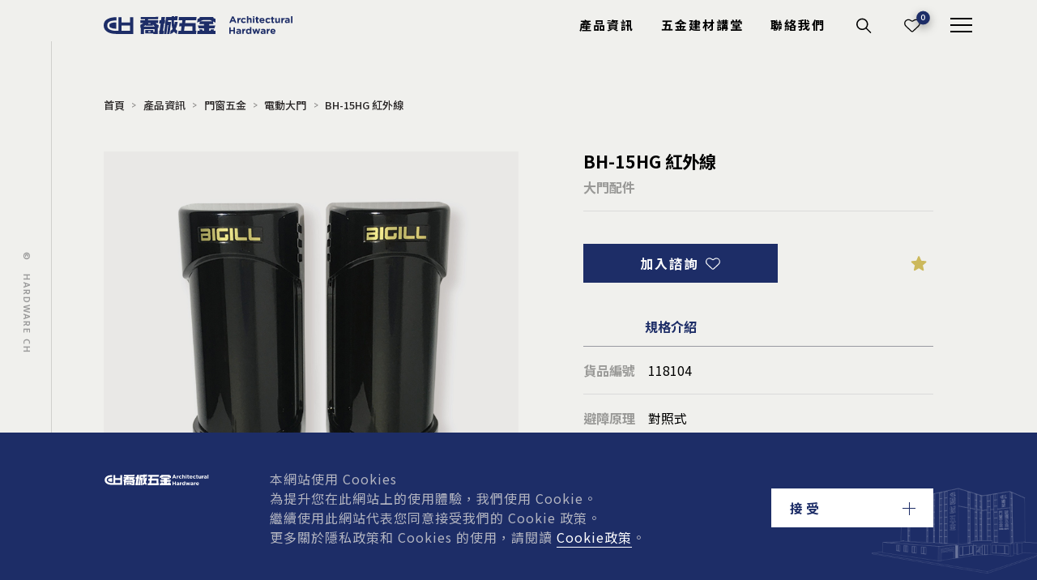

--- FILE ---
content_type: text/html;charset=UTF-8
request_url: https://www.hardwarech.com/product/door/electric_gate/accessory/BH-15HG.html
body_size: 9886
content:
<!DOCTYPE html>
<html lang="zh-TW">

<head>
<meta charset="UTF-8" />
<title>BH-15HG 紅外線 – 大門配件 ｜ 喬城五金</title>
<meta name="description" content="【BH-15HG 紅外線】避障原理：對照式 / 適用範圍：大門機 / 柵欄機 / 室內 / 戶外">

<meta name="viewport" content="width=device-width,initial-scale=1">
<meta http-equiv="X-UA-Compatible" content="ie=edge">
<link rel="preconnect" href="https://fonts.googleapis.com">
<link rel="preconnect" href="https://fonts.gstatic.com" crossorigin>
<link href="https://fonts.googleapis.com/css2?family=Mukta:wght@600;700&family=Noto+Sans+TC:wght@400;500;700&display=swap" rel="stylesheet">
<link rel="stylesheet" type="text/css" href="css/style.css">
<link rel="icon" href="https://www.hardwarech.com/archive/images/header-favicon/favicon_02.png">

<meta property="og:title" content="BH-15HG 紅外線 – 大門配件 ｜ 喬城五金">
<meta property="og:description" content="【BH-15HG 紅外線】避障原理：對照式 / 適用範圍：大門機 / 柵欄機 / 室內 / 戶外">
<meta property="og:url" content="https://www.hardwarech.com/product/door/electric_gate/accessory/BH-15HG.html" />
<meta property="og:image" content="https://www.hardwarech.com/archive/images/product-img/ch_product_doorhardware_automaticgateopener_BH-15HG_1.jpg" />

<!-- 後台客製欄位 -->
 <!-- Global site tag (gtag.js) - Google Analytics -->
<script async src="https://www.googletagmanager.com/gtag/js?id=G-DS22TNQ8NX"></script>
<script>
  window.dataLayer = window.dataLayer || [];
  function gtag(){dataLayer.push(arguments);}
  gtag('js', new Date());

  gtag('config', 'G-DS22TNQ8NX');
</script>

<!-- Global site tag (gtag.js) - Google Analytics -->
<script async src="https://www.googletagmanager.com/gtag/js?id=UA-217776773-1"></script>
<script>
  window.dataLayer = window.dataLayer || [];
  function gtag(){dataLayer.push(arguments);}
  gtag('js', new Date());

  gtag('config', 'UA-217776773-1');
</script>

<!-- Google Tag Manager -->
<script>(function(w,d,s,l,i){w[l]=w[l]||[];w[l].push({'gtm.start':
new Date().getTime(),event:'gtm.js'});var f=d.getElementsByTagName(s)[0],
j=d.createElement(s),dl=l!='dataLayer'?'&l='+l:'';j.async=true;j.src=
'https://www.googletagmanager.com/gtm.js?id='+i+dl;f.parentNode.insertBefore(j,f);
})(window,document,'script','dataLayer','GTM-NCFPLBV');</script>
<!-- End Google Tag Manager -->

<!-- Meta Pixel Code -->
<script>
!function(f,b,e,v,n,t,s)
{if(f.fbq)return;n=f.fbq=function(){n.callMethod?
n.callMethod.apply(n,arguments):n.queue.push(arguments)};
if(!f._fbq)f._fbq=n;n.push=n;n.loaded=!0;n.version='2.0';
n.queue=[];t=b.createElement(e);t.async=!0;
t.src=v;s=b.getElementsByTagName(e)[0];
s.parentNode.insertBefore(t,s)}(window, document,'script',
'https://connect.facebook.net/en_US/fbevents.js');
fbq('init', '3340018022947290');
fbq('track', 'PageView');
</script>
<noscript><img height="1" width="1" style="display:none"
src="https://www.facebook.com/tr?id=3340018022947290&ev=PageView&noscript=1"
/></noscript>
<!-- End Meta Pixel Code -->


<style>
    .cc-window .ck .cklogo{
      background-image: url('https://www.hardwarech.com/archive/images/cookie-img/logo.svg');
    }
    @media (min-width: 740px) {
        .cc-window.cc-banner,
        .cc-window.cc-floating,
        .cc-window.cc-floating.cc-theme-classic {
            background-image: url('https://www.hardwarech.com/archive/images/cookie-img/cookie_index01.png');
        }
      }
</style>    <link rel="canonical" href="" />
    <script type="application/ld+json">
        {
          "@context": "https://schema.org",
          "@type": "BreadcrumbList",
          "itemListElement": [{
            "@type": "ListItem",
            "position": 1,
            "name": "喬城五金",
            "item": "https://www.hardwarech.com"
          },{
            "@type": "ListItem",
            "position": 2,
            "name": "產品資訊",
            "item": "https://www.hardwarech.com/product/product_category.html"
          },{
            "@type": "ListItem",
            "position": 3,
            "name": "門窗五金",
            "item": "https://www.hardwarech.com/product/door.html"
          },{
            "@type": "ListItem",
            "position": 4,
            "name": "電動大門",
            "item": "https://www.hardwarech.com/product/door/electric_gate.html"
          },{
            "@type": "ListItem",
            "position": 5,
            "name": "BH-15HG 紅外線",
            "item": "https://www.hardwarech.com/product/door/electric_gate/accessory/BH-15HG.html"
          }]
        }
    </script>
</head>

<body>
<header class="header" id="header">
    <a href="https://www.hardwarech.com/index.html" class="logo">
        <div>喬成五金</div>
    </a>
    <div class="header-right">
        <a href="#" class="nav-toggle">
            <div class="hamburger">
                <span class="line line-1"></span>
                <span class="line line-2"></span>
                <span class="line line-3"></span>
            </div>
        </a>

        <div class="link has-dropmenu">
            <a href="https://www.hardwarech.com/product/product_category.html">產品資訊</a>
            <div class="pd-dropmenu">
                <div class="container">
                    <div class="pddp-pool">
                        <div class="pddp-item" data-src="">
                            <a href="https://www.hardwarech.com/product/door.html" class="fz-E" data-src="">門窗五金</a>
                            <a href="https://www.hardwarech.com/product/door/handle.html" data-src="https://www.hardwarech.com/archive/images/product-category-icon/doorhandle-icon.svg">把手</a>
                            <a href="https://www.hardwarech.com/product/door/door_stopper.html" data-src="https://www.hardwarech.com/archive/images/product-category-icon/door_stopper-icon.svg">門擋</a>
                            <a href="https://www.hardwarech.com/product/door/floor_spring.html" data-src="https://www.hardwarech.com/archive/images/product-category-icon/demo-icon.svg">地鉸鍊</a>
                            <a href="https://www.hardwarech.com/product/door/door_closer.html" data-src="https://www.hardwarech.com/archive/images/product-category-icon/door_closer-icon.svg">門弓器</a>
                            <a href="https://www.hardwarech.com/product/door/lock.html" data-src="https://www.hardwarech.com/archive/images/product-category-icon/door_lock-icon.svg">門鎖</a>
                            <a href="https://www.hardwarech.com/product/door/electronic_lock.html" data-src="https://www.hardwarech.com/archive/images/product-category-icon/electronic_lock-icon.svg">電子鎖</a>
                            <a href="https://www.hardwarech.com/product/door/access_control_system.html" data-src="https://www.hardwarech.com/archive/images/product-category-icon/access_control_system-icon.svg">門禁系統</a>
                            <a href="https://www.hardwarech.com/product/door/revolving_door.html" data-src="https://www.hardwarech.com/archive/images/product-category-icon/revolving_door-icon.svg">旋轉門</a>
                            <a href="https://www.hardwarech.com/product/door/sliding_door.html" data-src="https://www.hardwarech.com/archive/images/product-category-icon/8d2e1169087853ca.svg">Gili 同步連動橫拉門</a>
                            <a href="https://www.hardwarech.com/product/door/rail_hanging_wheel.html" data-src="">軌道吊輪</a>
                            <a href="https://www.hardwarech.com/product/door/electric_gate.html" data-src="https://www.hardwarech.com/archive/images/product-category-icon/7b4d30770e7f2dd9.svg">電動大門</a>
                            <a href="https://www.hardwarech.com/product/door/wheels.html" data-src="https://www.hardwarech.com/archive/images/product-category-icon/wheels-icon.svg">輪</a>
                            <a href="https://www.hardwarech.com/product/door/Ironbox-cabinet-handle.html" data-src="https://www.hardwarech.com/archive/images/product-category-icon/487017c7f8064aa1.png">鐵箱(櫃)把手</a>
                            <a href="https://www.hardwarech.com/product/door/sealing_strip.html" data-src="https://www.hardwarech.com/archive/images/product-category-icon/ce0230ba286570b3.svg">膠條</a>
                            <a href="https://www.hardwarech.com/product/door/hinge.html" data-src="https://www.hardwarech.com/archive/images/product-category-icon/hinge-icon.svg">鉸鍊</a>
                            <a href="https://www.hardwarech.com/product/door/door_sealing_strip.html" data-src="">門底密封條</a>
                            <a href="https://www.hardwarech.com/product/door/flood_gate.html" data-src="https://www.hardwarech.com/archive/images/product-category-icon/flood_gate-icon.svg">防水閘門</a>
                            <a href="https://www.hardwarech.com/product/door/windows-tool.html" data-src="https://www.hardwarech.com/archive/images/product-category-icon/windowW.png">窗用配件</a>
                            <a href="https://www.hardwarech.com/product/door/bolt.html" data-src="https://www.hardwarech.com/archive/images/product-category-icon/ICON-34.png">門栓/天地栓</a>
                            <div class="img-holder">
                                <img src="" alt="">
                            </div>
                        </div>
                        <div class="pddp-item" data-src="">
                            <a href="https://www.hardwarech.com/product/glass.html" class="fz-E" data-src="">玻璃五金</a>
                            <a href="https://www.hardwarech.com/product/glass/glass_hinge.html" data-src="https://www.hardwarech.com/archive/images/product-category-icon/glass_hinge-icon.svg">玻璃鉸鍊</a>
                            <a href="https://www.hardwarech.com/product/glass/glass_clamp.html" data-src="https://www.hardwarech.com/archive/images/product-category-icon/glass_clamp-icon.svg">玻璃固定夾</a>
                            <a href="https://www.hardwarech.com/product/glass/glass_door_handle.html" data-src="https://www.hardwarech.com/archive/images/product-category-icon/glass_door_handle-icon.svg">玻璃把手</a>
                            <a href="https://www.hardwarech.com/product/glass/glass_door_patch.html" data-src="https://www.hardwarech.com/archive/images/product-category-icon/1111.svg">玻璃包角</a>
                            <a href="https://www.hardwarech.com/product/glass/glass_connector.html" data-src="https://www.hardwarech.com/archive/images/product-category-icon/glass_connector-icon.svg">玻璃爪具</a>
                            <a href="https://www.hardwarech.com/product/glass/glass_standoff.html" data-src="https://www.hardwarech.com/archive/images/product-category-icon/45243b1203b4db8c.svg">鏡珠鏡身</a>
                            <a href="https://www.hardwarech.com/product/glass/waterproof_seal.html" data-src="https://www.hardwarech.com/archive/images/product-category-icon/4075d3e182dffe55.svg">止水條</a>
                            <a href="https://www.hardwarech.com/product/glass/glass_canopies.html" data-src="https://www.hardwarech.com/archive/images/product-category-icon/glass_canopies-icon.svg">雨棚拉桿</a>
                            <div class="img-holder">
                                <img src="" alt="">
                            </div>
                        </div>
                        <div class="pddp-item" data-src="">
                            <a href="https://www.hardwarech.com/product/feature.html" class="fz-E" data-src="">特色產品</a>
                            <a href="https://www.hardwarech.com/product/feature/toolboxs.html" data-src="https://www.hardwarech.com/archive/images/product-category-icon/ef8552e8f0f381d9.png">工具箱</a>
                            <a href="https://www.hardwarech.com/product/feature/circle.html" data-src="https://www.hardwarech.com/archive/images/product-category-icon/ae73322a87f85372.png">圓圈</a>
                            <a href="https://www.hardwarech.com/product/feature/Wire_Rope_Fittings.html" data-src="https://www.hardwarech.com/archive/images/product-category-icon/f569951c597ec8a3.png">鋼索配件</a>
                            <a href="https://www.hardwarech.com/product/feature/Aluminum-strip-brush.html" data-src="https://www.hardwarech.com/archive/images/product-category-icon/2dc9a2990dce904e.png">鋁條/毛刷</a>
                            <a href="https://www.hardwarech.com/product/feature/mailbox.html" data-src="https://www.hardwarech.com/archive/images/product-category-icon/7ae2c192eafd0367.svg">信箱</a>
                            <a href="https://www.hardwarech.com/product/feature/escape-window.html" data-src="https://www.hardwarech.com/archive/images/product-category-icon/escape-window_icon.png">逃生口</a>
                            <a href="https://www.hardwarech.com/product/feature/Invisible-bars.html" data-src="https://www.hardwarech.com/archive/images/product-category-icon/Invisible-bars-icon.svg">隱形鐵窗</a>
                            <a href="https://www.hardwarech.com/product/feature/safety_handrail.html" data-src="https://www.hardwarech.com/archive/images/product-category-icon/safety_handrail-icon.svg">安全扶手</a>
                            <a href="https://www.hardwarech.com/product/feature/clothes_hanger.html" data-src="https://www.hardwarech.com/archive/images/product-category-icon/clothes_hanger-icon.svg">曬衣架</a>
                            <a href="https://www.hardwarech.com/product/feature/tactile_studs.html" data-src="https://www.hardwarech.com/archive/images/product-category-icon/tactile_indicators-icon.svg">導盲釘/條</a>
                            <a href="https://www.hardwarech.com/product/feature/steel_ball.html" data-src="https://www.hardwarech.com/archive/images/product-category-icon/4a982802a9584a66.svg">圓球</a>
                            <a href="https://www.hardwarech.com/product/feature/drain.html" data-src="https://www.hardwarech.com/archive/images/product-category-icon/36d44c16d438c42c.svg">溝板/隱藏式把手</a>
                            <a href="https://www.hardwarech.com/product/feature/handrail.html" data-src="https://www.hardwarech.com/archive/images/product-category-icon/2bf2cfd1249ee263.svg">欄杆扶手柱</a>
                            <a href="https://www.hardwarech.com/product/feature/handrail_bracket.html" data-src="https://www.hardwarech.com/archive/images/product-category-icon/handrail-icon.svg">靠壁扶手座</a>
                            <a href="https://www.hardwarech.com/product/feature/Pipe_accessories.html" data-src="https://www.hardwarech.com/archive/images/product-category-icon/baluster_cap-icon--.svg">管用配件</a>
                            <a href="https://www.hardwarech.com/product/feature/rain_chain.html" data-src="https://www.hardwarech.com/archive/images/product-category-icon/rain_chain_-icon.svg">落水鏈</a>
                            <a href="https://www.hardwarech.com/product/feature/mat.html" data-src="https://www.hardwarech.com/archive/images/product-category-icon/6f07500fb0bc87f3.svg">刮泥墊</a>
                            <a href="https://www.hardwarech.com/product/feature/Stair_handrail.html" data-src="https://www.hardwarech.com/archive/images/product-category-icon/handle-icon-01.svg">扶手</a>
                            <div class="img-holder">
                                <img src="" alt="">
                            </div>
                        </div>
                        <div class="pddp-item" data-src="">
                            <a href="https://www.hardwarech.com/product/tools.html" class="fz-E" data-src="">機具耗材</a>
                            <a href="https://www.hardwarech.com/product/tools/cutting_wheels.html" data-src="https://www.hardwarech.com/archive/images/product-category-icon/3585f3a6bea2333d.svg">切斷砂輪</a>
                            <a href="https://www.hardwarech.com/product/tools/power_tools.html" data-src="https://www.hardwarech.com/archive/images/product-category-icon/cc79660992a398b3.svg">電動工具</a>
                            <a href="https://www.hardwarech.com/product/tools/pro_tools.html" data-src="https://www.hardwarech.com/archive/images/product-category-icon/pro_tools-icon.svg">專業工具</a>
                            <a href="https://www.hardwarech.com/product/tools/consumables.html" data-src="https://www.hardwarech.com/archive/images/product-category-icon/488786ed52ba944f.svg">其它耗材</a>
                            <div class="img-holder">
                                <img src="" alt="">
                            </div>
                        </div>
                    </div>
                </div>
            </div>
        </div>

        <a href="https://www.hardwarech.com/blog_list.html" class="link">
            <span>五金建材講堂</span>
        </a>
        <a href="https://www.hardwarech.com/contact.html" class="link">
            <span>聯絡我們</span>
        </a>
        <a class="search-toggle open-search">
            <i class="icon icon-4"></i>
        </a>
        <a class="btn-cart" href="https://www.hardwarech.com/contact.html">
            <i class="icon icon-6"></i>
            <span class="num">0</span>
        </a>
        <a class="btn-lang">
            語系切換
        </a>
    </div>
</header>
<div class="ruler">
    <i class="l1"></i>
    <i class="l3"></i>
    <i class="r1"></i>
    <i class="r3"></i>
</div>
<nav class="nav">
    <div class="nav-container">
        <div class="nav-link">
            <div class="lang">
                <a href="" class="active">繁中</a>
                <a href="">EN</a>
            </div>
            <a href="https://www.hardwarech.com/about.html">關於喬城</a>
            <a href="https://www.hardwarech.com/product/product_category.html">產品資訊</a>
            <a href="https://www.hardwarech.com/blog_list.html">五金建材講堂</a>
            <a href="https://www.hardwarech.com/case_list.html">案例分享</a>
            <a href="https://www.hardwarech.com/download.html">檔案下載</a>
            <a href="https://www.hardwarech.com/contact.html">聯絡我們</a>
            <a href="https://www.hardwarech.com/faq.html">問與答</a>
            <div class="social">
                <a href="https://www.facebook.com/chyaucherng/" target="_blank">
                    <i>
                        <img src="https://www.hardwarech.com/archive/images/social_icon/icon-light.svg" alt="">
                    </i>
                </a>
                <a href="https://lin.ee/N6dSX6l" target="_blank">
                    <i>
                        <img src="https://www.hardwarech.com/archive/images/social_icon/line-icon.svg" alt="">
                    </i>
                </a>
                <a href="https://www.youtube.com/@chyaucherng1988/featured" target="_blank">
                    <i>
                        <img src="https://www.hardwarech.com/archive/images/social_icon/YT-icon.svg" alt="">
                    </i>
                </a>
            </div>
            <div class="nav-bottom">
              <span class="mobile-show">&copy;&nbsp; &nbsp;HARDWARE CH</span>
               <a href="https://www.cosmo-br.com/" target="_blank">Designed by COSMO</a>
            </div>
        </div>
        <div class="deco">
            <div class="img-holder">
                <div class="bg" style="background-image: url(https://www.hardwarech.com/archive/images/header_img/bg-nav.png);"></div>
            </div>
            <div class="nav-bottom">
                &copy;&nbsp; &nbsp;HARDWARE CH
            </div>
        </div>
    </div>
</nav>
<div class="sidebar">
    <div class="copyright">&copy;&nbsp; &nbsp;HARDWARE CH</div>
    <a href="" class="scrolldown">
        <svg xmlns="http://www.w3.org/2000/svg" width="273.07" height="409.6" viewBox="0 0 273.07 409.6">
            <path id="Union_8" data-name="Union 8"
                d="M0,273.065V136.535a136.535,136.535,0,1,1,273.07,0v136.53a136.535,136.535,0,0,1-273.07,0Zm34.135-136.53v136.53a102.4,102.4,0,0,0,204.8,0V136.535a102.4,102.4,0,1,0-204.8,0Zm85.334,34.13V85.335H153.6v85.33Z" />
        </svg>
        <i></i>
    </a>
</div>
<div class="intro"></div>

    <div class="pages">
        <section class="banner">
            <div class="container">
                <div class="breadcrumbs">
                    <a href="https://www.hardwarech.com/index.html">首頁</a>
                    <a href="https://www.hardwarech.com/product/product_category.html">產品資訊</a>
                    <a href="https://www.hardwarech.com/product/door.html">門窗五金</a>
                    <a href="https://www.hardwarech.com/product/door/electric_gate.html">電動大門</a>
                    <a>BH-15HG 紅外線</a>
                </div>
            </div>
        </section>

        <section class="pd-header">
            <div class="container">
                <div class="pd-gallery">
                    <div class="swiper-container swiper_pdg">
                        <div class="swiper-wrapper">
                            <div class="swiper-slide">
                                <img src="https://www.hardwarech.com/archive/images/product-img/ch_product_doorhardware_automaticgateopener_BH-15HG_1.jpg" alt="">
                            </div>
                        </div>
                        <div class="swiper-pagination page_pdg"></div>
                    </div>
                    <div class="swiper-container swiper_pdgt">
                        <div class="swiper-wrapper">
                            <div class="swiper-slide">
                                <img src="https://www.hardwarech.com/archive/images/product-img/ch_product_doorhardware_automaticgateopener_BH-15HG_1.jpg" alt="">
                            </div>
                        </div>
                        <div class="swiper-pagination"></div>
                    </div>
                </div>
                <div class="pd-info">
                    <div class="title-holder">
                        <h1 class="fz-C">BH-15HG 紅外線</h1>
                        <h2>大門配件</h2>
                        <div class="brand">
                            <img src="" alt="">
                        </div>
                    </div>
                    <div class="desc-holder">
                        <p></p>
                    </div>
                    <div class="func-holder">
                        <div class="add-to-list consultation " data-product="129">
                            <span>加入諮詢</span>
                            <i class="icon icon-7"></i>
                        </div>
                        <div class="star">
                            <i class="icon icon-9"></i>
                            <span></span>
                        </div>
                    </div>
                    <div class="spec-holder">
                        <div class="tag-nav">
                            <strong class="active">規格介紹</strong>

                        </div>
                        <div class="tag-content">
                            <div>
                                <ul class="spec">
                                    <li>
                                        <div class="field">貨品編號</div>
                                        <div class="value">118104</div>
                                    </li>
                                    <li>
                                        <div class="field">避障原理</div>
                                        <div class="value">對照式</div>
                                    </li>
                                    <li>
                                        <div class="field">適用場所</div>
                                        <div class="value">大門機 / 柵欄機 / 室內 / 戶外</div>
                                    </li>
                                </ul>
                            </div>

                        </div>
                    </div>
                </div>
            </div>
        </section>

        <section class="pd-body">
            <div class="container">
                <article class="edit">
                    <!-- 內容開始-->
                    <strong class="en-small"></strong>
                    <h2 class="title"></h2>
                    
                    <!-- 內容結束-->
                </article>
            </div>
        </section>


        <section class="pd-grid">


        </section>

        <section class="pc-section dark">
            <div class="container">
                <h3 class="fz-B">推薦給您</h3>
            </div>
            <div class="pl-pool">
                <div class="swiper-container swiper_recommend">
                    <!-- Additional required wrapper -->
                    <div class="swiper-wrapper">
                        <div class="swiper-slide">
                            <div class="pl-item rel">
                                <a href="https://www.hardwarech.com/product/door/electric_gate/accessory/roller_guide_bracket-4b.html">
                                    <div class="img-holder">
                                        <div class="bg" style="background-image: url('https://www.hardwarech.com/archive/images/product-img/ch_product_doorhardware_automaticgateopener_B4_1.jpg');"></div>
                                    </div>
                                    <div class="title-holder">
                                        <h5 class="fz-E">4孔護輪座 大</h5>
                                        <h6>大門配件</h6>
                                    </div>
                                    <div class="text-holder">
                                        <ul>
                                            <li>對照式</li>
                                            <li>大門機 / 柵欄機 / 室內 / 戶外</li>
                                            <li></li>
                                        </ul>
                                    </div>
                                </a>
                                <div class="add-to-list consultation " data-product="126">
                                    <strong>加入詢問</strong>
                                    <i class="icon icon-7"></i>
                                </div>
                            </div>
                        </div>
                        <div class="swiper-slide">
                            <div class="pl-item rel">
                                <a href="https://www.hardwarech.com/product/door/electric_gate/accessory/BH-3000D.html">
                                    <div class="img-holder">
                                        <div class="bg" style="background-image: url('https://www.hardwarech.com/archive/images/product-img/ch_product_doorhardware_automaticgateopener_BH-3000D_1.jpg');"></div>
                                    </div>
                                    <div class="title-holder">
                                        <h5 class="fz-E">BH-3000D 紅外線</h5>
                                        <h6>大門配件</h6>
                                    </div>
                                    <div class="text-holder">
                                        <ul>
                                            <li>白鐵 ST</li>
                                            <li>L120*W183*H153</li>
                                            <li></li>
                                        </ul>
                                    </div>
                                </a>
                                <div class="add-to-list consultation " data-product="130">
                                    <strong>加入詢問</strong>
                                    <i class="icon icon-7"></i>
                                </div>
                            </div>
                        </div>
                        <div class="swiper-slide">
                            <div class="pl-item rel">
                                <a href="https://www.hardwarech.com/product/door/electric_gate/accessory/2-s.html">
                                    <div class="img-holder">
                                        <div class="bg" style="background-image: url('https://www.hardwarech.com/archive/images/product-img/ch_product_doorhardware_automaticgateopener_S2_1.jpg');"></div>
                                    </div>
                                    <div class="title-holder">
                                        <h5 class="fz-E">2孔護輪座 小</h5>
                                        <h6>大門配件</h6>
                                    </div>
                                    <div class="text-holder">
                                        <ul>
                                            <li>110V / 220V</li>
                                            <li>長距離捲門 / 大門遙控組</li>
                                            <li>滾碼式防拷貝</li>
                                        </ul>
                                    </div>
                                </a>
                                <div class="add-to-list consultation " data-product="128">
                                    <strong>加入詢問</strong>
                                    <i class="icon icon-7"></i>
                                </div>
                            </div>
                        </div>
                        <div class="swiper-slide">
                            <div class="pl-item rel">
                                <a href="https://www.hardwarech.com/product/door/electric_gate/accessory/CHF-907.html">
                                    <div class="img-holder">
                                        <div class="bg" style="background-image: url('https://www.hardwarech.com/archive/images/product-img/ch_product_doorhardware_automaticgateopener_CHF-907_1.jpg');"></div>
                                    </div>
                                    <div class="title-holder">
                                        <h5 class="fz-E">CHF-907 遙控器</h5>
                                        <h6>大門配件</h6>
                                    </div>
                                    <div class="text-holder">
                                        <ul>
                                            <li>單軌 / 雙軌</li>
                                            <li>固定地上</li>
                                            <li>500 / 1000 / 2000 / 3000</li>
                                        </ul>
                                    </div>
                                </a>
                                <div class="add-to-list consultation " data-product="133">
                                    <strong>加入詢問</strong>
                                    <i class="icon icon-7"></i>
                                </div>
                            </div>
                        </div>
                        <div class="swiper-slide">
                            <div class="pl-item rel">
                                <a href="https://www.hardwarech.com/product/door/electric_gate/gate_motor/GA.html">
                                    <div class="img-holder">
                                        <div class="bg" style="background-image: url('https://www.hardwarech.com/archive/images/product-img/ch_product_doorhardware_automaticgateopener_GA_1.jpg');"></div>
                                    </div>
                                    <div class="title-holder">
                                        <h5 class="fz-E">GA鏈排式大門機</h5>
                                        <h6>電動門機</h6>
                                    </div>
                                    <div class="text-holder">
                                        <ul>
                                            <li>黑鐵OT</li>
                                            <li>6kg / 9kg</li>
                                            <li>6米</li>
                                        </ul>
                                    </div>
                                </a>
                                <div class="add-to-list consultation " data-product="122">
                                    <strong>加入詢問</strong>
                                    <i class="icon icon-7"></i>
                                </div>
                            </div>
                        </div>
                        <div class="swiper-slide">
                            <div class="pl-item rel">
                                <a href="https://www.hardwarech.com/product/door/electric_gate/accessory/rail.html">
                                    <div class="img-holder">
                                        <div class="bg" style="background-image: url('https://www.hardwarech.com/archive/images/product-img/ch_product_doorhardware_automaticgateopener_GateGuideRail_1.jpg');"></div>
                                    </div>
                                    <div class="title-holder">
                                        <h5 class="fz-E">鋼軌</h5>
                                        <h6>大門配件</h6>
                                    </div>
                                    <div class="text-holder">
                                        <ul>
                                            <li>單軌 / 雙軌</li>
                                            <li>固定地上</li>
                                            <li>500 / 1000 / 2000 / 3000</li>
                                        </ul>
                                    </div>
                                </a>
                                <div class="add-to-list consultation " data-product="125">
                                    <strong>加入詢問</strong>
                                    <i class="icon icon-7"></i>
                                </div>
                            </div>
                        </div>
                        <div class="swiper-slide">
                            <div class="pl-item rel">
                                <a href="https://www.hardwarech.com/product/door/electric_gate/gate_motor/GB.html">
                                    <div class="img-holder">
                                        <div class="bg" style="background-image: url('https://www.hardwarech.com/archive/images/product-img/ch_product_doorhardware_automaticgateopener_GB_1.jpg');"></div>
                                    </div>
                                    <div class="title-holder">
                                        <h5 class="fz-E">GB齒排式大門機</h5>
                                        <h6>電動門機</h6>
                                    </div>
                                    <div class="text-holder">
                                        <ul>
                                            <li>反射式</li>
                                            <li>電捲門 / 柵欄機 / 車道出入口 / 光電開關</li>
                                            <li></li>
                                        </ul>
                                    </div>
                                </a>
                                <div class="add-to-list consultation " data-product="123">
                                    <strong>加入詢問</strong>
                                    <i class="icon icon-7"></i>
                                </div>
                            </div>
                        </div>
                        <div class="swiper-slide">
                            <div class="pl-item rel">
                                <a href="https://www.hardwarech.com/product/door/electric_gate/accessory/BH-700D.html">
                                    <div class="img-holder">
                                        <div class="bg" style="background-image: url('https://www.hardwarech.com/archive/images/product-img/ch_product_doorhardware_automaticgateopener_BH-700D_1.jpg');"></div>
                                    </div>
                                    <div class="title-holder">
                                        <h5 class="fz-E">BH-700D 紅外線</h5>
                                        <h6>大門配件</h6>
                                    </div>
                                    <div class="text-holder">
                                        <ul>
                                            <li>固定門上</li>
                                            <li>單相110V / 單相220V </li>
                                            <li> 1/2 、 1 </li>
                                        </ul>
                                    </div>
                                </a>
                                <div class="add-to-list consultation " data-product="131">
                                    <strong>加入詢問</strong>
                                    <i class="icon icon-7"></i>
                                </div>
                            </div>
                        </div>
                        <div class="swiper-slide">
                            <div class="pl-item rel">
                                <a href="https://www.hardwarech.com/product/door/electric_gate/gate_motor/YHR.html">
                                    <div class="img-holder">
                                        <div class="bg" style="background-image: url('https://www.hardwarech.com/archive/images/product-img/ch_product_doorhardware_gate_motor_WORS.jpg');"></div>
                                    </div>
                                    <div class="title-holder">
                                        <h5 class="fz-E">佑享大門機 齒式</h5>
                                        <h6>電動門機</h6>
                                    </div>
                                    <div class="text-holder">
                                        <ul>
                                        </ul>
                                    </div>
                                </a>
                                <div class="add-to-list consultation " data-product="588">
                                    <strong>加入詢問</strong>
                                    <i class="icon icon-7"></i>
                                </div>
                            </div>
                        </div>
                    </div>
                    <!-- If we need pagination -->
                </div>
                <div class="swiper-pagination page_recommend"></div>
            </div>
        </section>

        <section class="pc-section dark download-area">
            <div class="container">
                <h3 class="fz-B">檔案下載</h3>
            </div>
            <div class="container btn-container">
                <a href="https://www.hardwarech.com/archive/doc/product-category/ch_product_productsheet_A-9_automatic-gate-opener_1.pdf" target="_blank">
                    <span class="fz-D">電動門機總表</span>
                    <i>
                        <svg xmlns="http://www.w3.org/2000/svg" width="405.641" height="512" viewBox="0 0 405.641 512">
                            <g id="surface1" transform="translate(-0.5)">
                                <path id="Path_15" data-name="Path 15"
                                    d="M276.41,3.957A12.386,12.386,0,0,0,267.508,0H67.777C30.922,0,.5,30.3.5,67.152V444.844C.5,481.7,30.922,512,67.777,512H338.863c36.856,0,67.278-30.3,67.278-67.156v-299.9a13.311,13.311,0,0,0-3.586-8.656ZM280,43.656l84.469,88.672h-54.91A29.452,29.452,0,0,1,280,102.895Zm58.867,443.61H67.777c-23.125,0-42.543-19.168-42.543-42.422V67.152c0-23.125,19.293-42.418,42.543-42.418H255.262v78.161a54.1,54.1,0,0,0,54.293,54.168h71.851V444.844A42.755,42.755,0,0,1,338.863,487.266Zm0,0" />
                                <path id="Path_17" data-name="Path 17"
                                    d="M194.293,357.535a12.276,12.276,0,0,0,18.055,0l72.472-77.789a12.338,12.338,0,1,0-18.054-16.82l-51.078,54.785V182.664a12.368,12.368,0,0,0-24.735,0V317.711L140,262.926a12.338,12.338,0,0,0-18.055,16.82Zm0,0"
                                    transform="translate(0 26)" />
                            </g>
                        </svg>
                    </i>
                </a>
                <a href="https://www.hardwarech.com/archive/doc/product-category/176785037922051.pdf" target="_blank">
                    <span class="fz-D">大門配件總表</span>
                    <i>
                        <svg xmlns="http://www.w3.org/2000/svg" width="405.641" height="512" viewBox="0 0 405.641 512">
                            <g id="surface1" transform="translate(-0.5)">
                                <path id="Path_15" data-name="Path 15"
                                    d="M276.41,3.957A12.386,12.386,0,0,0,267.508,0H67.777C30.922,0,.5,30.3.5,67.152V444.844C.5,481.7,30.922,512,67.777,512H338.863c36.856,0,67.278-30.3,67.278-67.156v-299.9a13.311,13.311,0,0,0-3.586-8.656ZM280,43.656l84.469,88.672h-54.91A29.452,29.452,0,0,1,280,102.895Zm58.867,443.61H67.777c-23.125,0-42.543-19.168-42.543-42.422V67.152c0-23.125,19.293-42.418,42.543-42.418H255.262v78.161a54.1,54.1,0,0,0,54.293,54.168h71.851V444.844A42.755,42.755,0,0,1,338.863,487.266Zm0,0" />
                                <path id="Path_17" data-name="Path 17"
                                    d="M194.293,357.535a12.276,12.276,0,0,0,18.055,0l72.472-77.789a12.338,12.338,0,1,0-18.054-16.82l-51.078,54.785V182.664a12.368,12.368,0,0,0-24.735,0V317.711L140,262.926a12.338,12.338,0,0,0-18.055,16.82Zm0,0"
                                    transform="translate(0 26)" />
                            </g>
                        </svg>
                    </i>
                </a>
            </div>
        </section>

<div class="fixed-button">
    <a href="/contact.html" class="gotoform">
        <svg xmlns="http://www.w3.org/2000/svg" width="45.022" height="41" viewBox="0 0 45.022 41">
            <g id="Group_31" data-name="Group 31" transform="translate(-602.396 -5)">
                <path id="Path_126" data-name="Path 126"
                    d="M617.7,14.4h26.476L629.71,25.762a1.927,1.927,0,0,1-1,.39,1.963,1.963,0,0,1-1.009-.39l-10.336-8.119a1.1,1.1,0,0,0-.369-.2,4.035,4.035,0,0,0,.75-2.411,5.731,5.731,0,0,0-.048-.63Zm-6.733-7.3a.966.966,0,0,1,.207.081,3.692,3.692,0,0,1,.976.8,12.9,12.9,0,0,1,1.858,2.825c.011.024.024.05.035.076a9.7,9.7,0,0,1,1.569,4.183,1.624,1.624,0,0,1-.987,1.722l-1.965,1.132a4.309,4.309,0,0,0-2.034,3.289,5.442,5.442,0,0,0,.619,3.375l4.849,8.357a5.5,5.5,0,0,0,2.633,2.223,4.344,4.344,0,0,0,3.878-.11l1.964-1.13a1.649,1.649,0,0,1,1.994.014,9.746,9.746,0,0,1,2.863,3.438c.015.027.029.05.047.077A12.939,12.939,0,0,1,631,40.463a3.681,3.681,0,0,1,.21,1.24c-.024.26-.029.233-.1.274l-1.494.856a11.443,11.443,0,0,1-10.272-.334,19.316,19.316,0,0,1-7.626-7.89c-.006-.007-.009-.016-.014-.02l-4.09-7.049a.085.085,0,0,1-.015-.022A19.177,19.177,0,0,1,604.546,17a11.3,11.3,0,0,1,4.845-9.015l1.495-.854c.035-.02.046-.035.078-.031Zm.015-2.1a2.229,2.229,0,0,0-1.162.288l-1.581.909c-.035.02-.068.041-.1.061a13.613,13.613,0,0,0-5.726,10.654,21.176,21.176,0,0,0,3.364,11.716l4.076,7.025-.009-.021a21.279,21.279,0,0,0,8.514,8.753,13.757,13.757,0,0,0,12.137.393.835.835,0,0,0,.1-.051l1.583-.91a2.469,2.469,0,0,0,1.16-1.935,5.218,5.218,0,0,0-.3-2.069,14.157,14.157,0,0,0-1.79-3.53,11.21,11.21,0,0,0-3.588-4.17,4.09,4.09,0,0,0-4.164-.032l-1.964,1.132a2.156,2.156,0,0,1-1.973-.007,3.772,3.772,0,0,1-1.613-1.329L613.1,23.521a3.747,3.747,0,0,1-.351-2.059,2.123,2.123,0,0,1,.982-1.7l1.909-1.1a1.055,1.055,0,0,0,.4.644l10.336,8.121a4.062,4.062,0,0,0,2.271.868c.041,0,.083,0,.124,0a4.06,4.06,0,0,0,2.268-.868L645.276,16.25V34.726c0,.281-.321.651-.95.651h-9.855a1.065,1.065,0,1,0,0,2.129h9.855a2.955,2.955,0,0,0,3.092-2.78V15.056a2.956,2.956,0,0,0-3.092-2.781H617.111a19.1,19.1,0,0,0-1.2-2.42,14.19,14.19,0,0,0-2.182-3.3,5.277,5.277,0,0,0-1.648-1.294v0a2.746,2.746,0,0,0-1.1-.259Z" />
            </g>
        </svg>
    </a>
    <a href="#" class="gotop">
        <svg xmlns="http://www.w3.org/2000/svg" width="44" height="44" viewBox="0 0 44 44">
            <g id="Group_32" data-name="Group 32" transform="translate(-6130 -4978)">
                <path id="noun_Arrow_3134092"
                    d="M24.635,38.636,42.7,20.568,24.635,2.5,19.5,7.635,32.433,20.568,19.5,33.5Z"
                    transform="translate(6131.5 5030.703) rotate(-90)" />
                <rect id="Rectangle_32" data-name="Rectangle 32" width="44" height="44" transform="translate(6130 4978)"
                    fill="none" />
            </g>
        </svg>
    </a>
</div>
<footer class="footer">
    <div class="container">
        <div class="left">
            <div class="f-about">
                <h6 class="fz-E">關於喬城</h6>
                <p>在地深根30餘年，提供你最齊全的建築五金樣式及專業的服務，讓對的五金，為你的設計成品加分，進口名鎖鉸鍊、特殊大把手製造 、不銹鋼門窗五金、升降曬衣架、專業玻璃五金。</p>
                <a href="/about.html" target="Array" class="btn-more">
                    <span>了解更多</span>
                </a>
            </div>
            <div class="f-brand">
                <h6 class="fz-E">相關企業</h6>
                <div class="img-holder">
                    <a href="/product/door/sliding_door.html" target="_self">
                        <img src="https://www.hardwarech.com/archive/images/left_icon/b6ec2efdafe79fe6.png" alt="">
                    </a>
                    <a href="https://www.chyaubao.com/" target="_self">
                        <img src="https://www.hardwarech.com/archive/images/left_icon/705307e83580a03a.png" alt="">
                    </a>
                    <a href="https://cs-hardware.com/" target="_self">
                        <img src="https://www.hardwarech.com/archive/images/left_icon/f3e6a18d361b622b.png" alt="">
                    </a>
                </div>
            </div>
        </div>
        <div class="right">
            <div class="tel">
                <h6 class="fz-E">聯絡我們</h6>
                <a href="tel:04-2336-0088">
                    <span>+886</span>
                    <strong class="en-C">04-2336-0088</strong>
                </a>
            </div>
            <div class="address">
                <strong>喬城實業有限公司</strong>
                <p>414 台中市烏日區中山路一段165號</p>
            </div>
            <div class="btn-area">
                <a href="https://page.line.me/259chgcn?openQrModal=true" target="_self" class="btn-block">
                    <div>
                        <span>LINE客服</span>
                    </div>
                </a>
                <a href="/contact.html" target="_self" class="btn-block">
                    <div>
                        <span>聯絡表單</span>
                    </div>
                </a>
            </div>
        </div>
    </div>
    <div class="bottom">
        <div class="link">
            <a href="/sitemap.html" target="_self" class="mobile-hide">網站地圖</a>
            <a href="/product/door.html" target="_self" class="mobile-hide">門窗五金</a>
            <a href="/product/glass.html" target="_self" class="mobile-hide">玻璃五金</a>
            <a href="/product/feature.html" target="_self" class="mobile-hide">特色產品</a>
            <a href="/product/tools.html" target="_self" class="mobile-hide">機具耗材</a>
        </div>
        <div class="social">
            <a href="https://www.facebook.com/chyaucherng/" target="_blank">
                <i>
                    <img src="https://www.hardwarech.com/archive/images/social_icon/icon-light.svg" alt="">
                </i>
            </a>
            <a href="https://lin.ee/N6dSX6l" target="_blank">
                <i>
                    <img src="https://www.hardwarech.com/archive/images/social_icon/line-icon.svg" alt="">
                </i>
            </a>
            <a href="https://www.youtube.com/@chyaucherng1988/featured" target="_blank">
                <i>
                    <img src="https://www.hardwarech.com/archive/images/social_icon/YT-icon.svg" alt="">
                </i>
            </a>
        </div>
        <span class="copyright">&copy;&nbsp; &nbsp;HARDWARE CH</span>
    </div>
</footer>    </div>
<div class="search-container">
    <div class="mask">
    </div>
    <div class="search-ui">
        <div>
            <form action="">
                <input type="text" placeholder="SEARCH" name="keyword">
                <button type="button" class="btn-search" onclick="search();">
                    <svg xmlns="http://www.w3.org/2000/svg" width="41.025" height="41" viewBox="0 0 41.025 41">
                        <path id="Path_328" class="searb" data-name="Path 328"
                            d="M40.5,38.1,28.8,26.4a15.855,15.855,0,0,0,3.6-10.2A16.2,16.2,0,1,0,16.2,32.4a16.43,16.43,0,0,0,10.2-3.6L38.1,40.5a1.69,1.69,0,0,0,2.4,0A1.634,1.634,0,0,0,40.5,38.1ZM16.2,29A12.8,12.8,0,1,1,29,16.2,12.825,12.825,0,0,1,16.2,29Z"
                            fill="#fff" />
                    </svg>
                </button>
            </form>
        </div>
    </div>
    <script>
        function search(){
            location.href = 'https://www.hardwarech.com/search/' + $('input[name=keyword]').val() + '.html';
        }
        document.onkeyup = function(e) {
            var event = e || window.event;
            var key = event.which || event.keyCode || event.charCode;
            if (key == 13) {
                location.href = 'https://www.hardwarech.com/search/' + $('input[name=keyword]').val() + '.html';
            }
        };
    </script>
</div>
<div class="video-container">
    <div class="mask destroy-video">
    </div>
    <div class="video-ui">
        <iframe id="videoHere" frameborder="0"
            allow="accelerometer; autoplay; encrypted-media; gyroscope; picture-in-picture" allowfullscreen></iframe>
    </div>
</div>
<div id="sorryforie">
    <div>
        <p class="fz-B">
            抱歉，為了您的瀏覽體驗及安全性，本網站不支援IE瀏覽器，請參考下方常用瀏覽器。
        </p>
        <div class="browser">
            <a href="https://www.microsoft.com/zh-tw/windows/microsoft-edge" title="Microsoft edge">
                <img src="images/layout/edge.png" alt="">
                <span>Edge</span>
            </a>
            <a href="https://www.google.com/intl/zh-TW/chrome/" title="Google Chrome">
                <img src="images/layout/chrome.png" alt="">
                <span>Chrome</span>
            </a>
            <a href="https://www.mozilla.org/zh-TW/firefox/new/" title="Mozilla Firefox">
                <img src="images/layout/firefox.png" alt="">
                <span>Firefox</span>
            </a>
            <a href="https://www.opera.com/zh-tw" title="Opera">
                <img src="images/layout/opera.png" alt="">
                <span>Opera</span>
            </a>
        </div>
    </div>
</div>
<script>
    var brwr = navigator.userAgent;
    if (
        brwr.match(/rv:11.0/i) ||
        brwr.match(/MSIE 10.0/i) ||
        brwr.match(/MSIE 9.0/i) ||
        brwr.match(/MSIE 8.0/i) ||
        brwr.match(/MSIE 7.0/i)
    ) {
        var element = document.getElementById("sorryforie");
        element.className += "active";
    }
</script>

<script src="js/vendor.js"></script>
<script src="https://cdn.jsdelivr.net/npm/cookieconsent@3/build/cookieconsent.min.js" data-cfasync="false"></script>
<script src="js/main.js"></script>
<script>
    // cookie
    window.cookieconsent.initialise({
        "palette": {
            "popup": {
                "background": "#1d2d67"
            },
            "button": {
                "background": "#fff"
            }
        },
        "showLink": false,
        "theme": "classic",
        "content": {
            "message": "<div class=\"ck\"><div class=\"cklogo\"></div><p>本網站使用 Cookies <br>為提升您在此網站上的使用體驗，我們使用 Cookie。<br>繼續使用此網站代表您同意接受我們的 Cookie 政策。<br> 更多關於隱私政策和 Cookies 的使用，請閱讀 <a href=\"cookie.html\">Cookie政策</a>。</p></div>",
            "dismiss": "<div><span>接受</span></div>"
        }
    });
</script>

<!-- 後台客製欄位 -->
 
</body>

</html>


--- FILE ---
content_type: text/css
request_url: https://www.hardwarech.com/product/door/electric_gate/accessory/css/style.css
body_size: 33236
content:
html,body,div,span,applet,object,iframe,h1,h2,h3,h4,h5,h6,p,blockquote,pre,a,abbr,acronym,address,big,cite,code,del,dfn,em,img,ins,kbd,q,s,samp,small,strike,strong,sub,sup,tt,var,b,u,i,center,dl,dt,dd,ol,ul,li,fieldset,form,label,legend,table,caption,tbody,tfoot,thead,tr,th,td,article,aside,canvas,details,embed,figure,figcaption,footer,header,hgroup,menu,nav,output,ruby,section,summary,time,mark,audio,video {
    margin: 0;
    padding: 0;
    border: 0;
    font-size: 100%;
    font: inherit;
    vertical-align: baseline;
    box-sizing: border-box
}

article,aside,details,figcaption,figure,footer,header,hgroup,menu,nav,section {
    display: block
}

body {
    line-height: 1
}

ol,ul {
    list-style: none
}

blockquote,q {
    quotes: none
}

blockquote:before,blockquote:after {
    content: '';
    content: none
}

q:before,q:after {
    content: '';
    content: none
}

table {
    border-collapse: collapse;
    border-spacing: 0
}

.btn-lang .current:before {
    content: "";
    display: inline-block;
    vertical-align: middle;
    background-image: url("../images/layout/iconset.svg");
    background-size: auto 100%
}

.icon-1:before {
    background-position: 0% 0
}

.icon-2:before {
    background-position: 2.04% 0
}

.icon-3:before {
    background-position: 4.08% 0
}

.icon-4:before {
    background-position: 6.12% 0
}

.icon-5:before {
    background-position: 8.16% 0
}

.icon-6:before {
    background-position: 10.2% 0
}

.icon-7:before {
    background-position: 12.24% 0
}

.icon-8:before {
    background-position: 14.29% 0
}

.icon-9:before {
    background-position: 16.33% 0
}

.icon-10:before {
    background-position: 18.37% 0
}

.icon-11:before {
    background-position: 20.41% 0
}

.icon-12:before {
    background-position: 22.45% 0
}

.icon-13:before {
    background-position: 24.49% 0
}

.icon-14:before {
    background-position: 26.53% 0
}

.icon-15:before {
    background-position: 28.57% 0
}

.icon-16:before {
    background-position: 30.61% 0
}

.icon-17:before {
    background-position: 32.65% 0
}

.icon-18:before {
    background-position: 34.69% 0
}

.icon-19:before {
    background-position: 36.73% 0
}

.icon-20:before {
    background-position: 38.78% 0
}

.icon-21:before {
    background-position: 40.82% 0
}

.icon-22:before {
    background-position: 42.86% 0
}

.icon-23:before {
    background-position: 44.9% 0
}

.icon-24:before {
    background-position: 46.94% 0
}

.icon-25:before {
    background-position: 48.98% 0
}

.icon-26:before {
    background-position: 51.02% 0
}

.icon-27:before {
    background-position: 53.06% 0
}

.icon-28:before {
    background-position: 55.1% 0
}

.icon-29:before {
    background-position: 57.14% 0
}

.icon-30:before {
    background-position: 59.18% 0
}

.icon-31:before {
    background-position: 61.22% 0
}

.icon-32:before {
    background-position: 63.27% 0
}

.icon-33:before {
    background-position: 65.31% 0
}

.icon-34:before {
    background-position: 67.35% 0
}

.icon-35:before {
    background-position: 69.39% 0
}

.icon-36:before {
    background-position: 71.43% 0
}

.icon-37:before {
    background-position: 73.47% 0
}

.icon-38:before {
    background-position: 75.51% 0
}

.icon-39:before {
    background-position: 77.55% 0
}

.icon-40:before {
    background-position: 79.59% 0
}

.icon-41:before {
    background-position: 81.63% 0
}

.icon-42:before {
    background-position: 83.67% 0
}

.icon-43:before {
    background-position: 85.71% 0
}

.icon-44:before {
    background-position: 87.76% 0
}

.icon-45:before {
    background-position: 89.8% 0
}

.icon-46:before {
    background-position: 91.84% 0
}

.icon-47:before {
    background-position: 93.88% 0
}

.icon-48:before {
    background-position: 95.92% 0
}

.icon-49:before {
    background-position: 97.96% 0
}

.icon-50:before {
    background-position: 100% 0
}

.icon {
    font-size: 0
}

.icon:before {
    content: "";
    display: inline-block;
    vertical-align: middle;
    background-image: url("../images/layout/iconset.svg");
    background-size: auto 100%;
    width: 30px;
    height: 30px
}

.icon.w2:before {
    width: 60px
}

.icon-before:before {
    content: "";
    display: inline-block;
    vertical-align: middle;
    background-image: url("../images/layout/iconset.svg")
}

.icon-after:after {
    content: "";
    display: inline-block;
    vertical-align: middle;
    background-image: url("../images/layout/iconset.svg")
}

.fz-A,.fz-B,.fz-C,.fz-D,.fz-E {
    line-height: 1.125em;
    font-weight: 700
}

.fz-A {
    font-size: clamp(20px, 3.125vw, 80px)
}

.fz-B {
    font-size: clamp(22px, 2.083vw, 52px)
}

.fz-C {
    font-size: clamp(20px, 1.66vw, 40px)
}

.fz-D {
    font-size: 1.25rem
}

@media (min-width: 740px) {
    .fz-D {
        font-size:1.125rem
    }
}

@media (min-width: 1100px) {
    .fz-D {
        font-size:1.25rem
    }
}

@media (min-width: 1380px) {
    .fz-D {
        font-size:1.375rem
    }
}

@media (min-width: 1700px) {
    .fz-D {
        font-size:1.5rem
    }
}

.fz-E {
    font-size: 1rem
}

.fz-E.small {
    color: #1d2d67;
    padding-bottom: 0.5em
}

@media (min-width: 0) and (max-width: 739px) {
    .fz-E.small {
        font-size:.75rem
    }
}

@media (min-width: 740px) and (max-width: 1099px) {
    .fz-E.small {
        font-size:.8125rem
    }
}

@media (min-width: 740px) {
    .fz-E {
        font-size:1.125rem
    }
}

@media (min-width: 1700px) {
    .fz-E {
        font-size:1.25rem
    }
}

.en-A,.en-B,.en-C,.en-D,.en-E {
    line-height: 1.125em;
    font-family: "Mukta",sans-serif;
    font-weight: bold
}

.en-A {
    font-size: clamp(36px, 4.166vw, 96px)
}

.en-B {
    font-size: clamp(24px, 3.33vw, 72px)
}

.en-C {
    font-size: clamp(24px, 2.5vw, 48px)
}

.en-D {
    font-size: 1rem
}

@media (min-width: 740px) {
    .en-D {
        font-size:1.125rem
    }
}

@media (min-width: 1700px) {
    .en-D {
        font-size:1.25rem
    }
}

.en-E {
    font-size: 1.25rem
}

@media (min-width: 740px) {
    .en-E {
        font-size:1.375rem
    }
}

@media (min-width: 1700px) {
    .en-E {
        font-size:1.5rem
    }
}

.edit {
    line-height: 2em;
    color: #4a4a4a
}

.edit strong {
    font-weight: bold;
    letter-spacing: 2px
}

.edit h1,.edit .title {
    line-height: 1.125em;
    font-weight: 700;
    font-size: clamp(20px, 3.125vw, 80px);
    margin-bottom: 0.5em;
    color: #010101
}

.edit h2 {
    line-height: 1.125em;
    font-weight: 700;
    font-size: clamp(22px, 2.083vw, 52px);
    margin-bottom: 0.5em;
    color: #010101
}

.edit h3,.edit h4,.edit h5,.edit h6 {
    font-size: 1.125rem;
    letter-spacing: 2px;
    font-weight: 700;
    margin-bottom: 0.5rem;
    color: #010101
}

@media (min-width: 740px) {
    .edit h3,.edit h4,.edit h5,.edit h6 {
        font-size:1.25rem
    }
}

@media (min-width: 1380px) {
    .edit h3,.edit h4,.edit h5,.edit h6 {
        font-size:1.375rem
    }
}

@media (min-width: 1700px) {
    .edit h3,.edit h4,.edit h5,.edit h6 {
        font-size:1.5rem
    }
}

.edit .en-small {
    color: #1d2d67;
    padding-bottom: 0.5em
}

@media (min-width: 0) and (max-width: 575px) {
    .edit .en-small {
        font-size:.75rem
    }
}

.edit p+p {
    padding-top: 2em
}

.edit iframe,.edit img {
    margin: 2em auto
}

.edit p {
    color: #4a4a4a
}

.edit img {
    pointer-events: none;
    user-select: none;
    -moz-user-select: none;
    -webkit-user-select: none
}

@media (min-width: 0) and (max-width: 979px) {
    .edit img {
        display:block;
        width: 100% !important;
        height: auto !important
    }
}

.edit .table-wrap {
    -webkit-overflow-scrolling: touch
}

.edit .table-wrap+.resource {
    margin-top: 0.75em
}

@media (min-width: 0) and (max-width: 979px) {
    .edit .table-wrap {
        width:100%;
        overflow-x: auto
    }

    .edit .table-wrap th,.edit .table-wrap td {
        min-width: 100px
    }
}

.edit ol {
    list-style: decimal;
    padding-left: 1.6em
}

.edit ol li {
    padding-left: 0.5em
}

.edit ul {
    list-style: disc;
    padding-left: 1.3em
}

.edit ul li {
    padding-left: 0.8em
}

.swiper-container {
    width: 100%
}

.loader {
    height: 30px;
    position: relative;
    width: 30px;
    display: flex;
    align-items: center;
    justify-content: center;
    flex-shrink: 0
}

@media (min-width: 0) and (max-width: 575px) {
    .loader {
        width:24px;
        height: 24px
    }
}

.loader svg {
    display: block;
    width: 100%;
    height: auto
}

.loader span {
    display: block
}

.loader .circle {
    transform: rotate(-90deg);
    transform-origin: center;
    stroke-dasharray: 75.39;
    stroke-dashoffset: 75.39;
    transition: all .3s ease;
    stroke: #ddd;
    stroke-width: 5px
}

.loader .circle-loading {
    stroke-width: 5px
}

.loader.active span {
    transition: transform 0s
}

.loader.active .circle {
    animation: circle 5.4s linear;
    stroke: #1d2d67
}

@keyframes circle {
    0% {
        stroke-dashoffset: 75.39
    }

    100% {
        stroke-dashoffset: 0
    }
}

.select2-container {
    box-sizing: border-box;
    display: inline-block;
    margin: 0;
    position: relative;
    vertical-align: middle
}

.select2-container .select2-selection--single {
    box-sizing: border-box;
    cursor: pointer;
    display: block;
    height: 28px;
    user-select: none;
    -webkit-user-select: none
}

.select2-container .select2-selection--single .select2-selection__rendered {
    display: block;
    padding-left: 8px;
    padding-right: 20px;
    overflow: hidden;
    text-overflow: ellipsis;
    white-space: nowrap
}

.select2-container .select2-selection--single .select2-selection__clear {
    position: relative
}

.select2-container[dir="rtl"] .select2-selection--single .select2-selection__rendered {
    padding-right: 8px;
    padding-left: 20px
}

.select2-container .select2-selection--multiple {
    box-sizing: border-box;
    cursor: pointer;
    display: block;
    min-height: 32px;
    user-select: none;
    -webkit-user-select: none
}

.select2-container .select2-selection--multiple .select2-selection__rendered {
    display: inline-block;
    overflow: hidden;
    padding-left: 8px;
    text-overflow: ellipsis;
    white-space: nowrap
}

.select2-container .select2-search--inline {
    float: left
}

.select2-container .select2-search--inline .select2-search__field {
    box-sizing: border-box;
    border: none;
    font-size: 100%;
    margin-top: 5px;
    padding: 0
}

.select2-container .select2-search--inline .select2-search__field::-webkit-search-cancel-button {
    -webkit-appearance: none
}

.select2-dropdown {
    background-color: white;
    border: 1px solid #aaa;
    border-radius: 4px;
    box-sizing: border-box;
    display: block;
    position: absolute;
    left: -100000px;
    width: 100%;
    z-index: 1051
}

.select2-results {
    display: block
}

.select2-results__options {
    list-style: none;
    margin: 0;
    padding: 0
}

.select2-results__option {
    padding: 6px;
    user-select: none;
    -webkit-user-select: none
}

.select2-results__option[aria-selected] {
    cursor: pointer
}

.select2-container--open .select2-dropdown {
    left: 0
}

.select2-container--open .select2-dropdown--above {
    border-bottom: none;
    border-bottom-left-radius: 0;
    border-bottom-right-radius: 0
}

.select2-container--open .select2-dropdown--below {
    border-top: none;
    border-top-left-radius: 0;
    border-top-right-radius: 0
}

.select2-search--dropdown {
    display: block;
    padding: 4px
}

.select2-search--dropdown .select2-search__field {
    padding: 4px;
    width: 100%;
    box-sizing: border-box
}

.select2-search--dropdown .select2-search__field::-webkit-search-cancel-button {
    -webkit-appearance: none
}

.select2-search--dropdown.select2-search--hide {
    display: none
}

.select2-close-mask {
    border: 0;
    margin: 0;
    padding: 0;
    display: block;
    position: fixed;
    left: 0;
    top: 0;
    min-height: 100%;
    min-width: 100%;
    height: auto;
    width: auto;
    opacity: 0;
    z-index: 99;
    background-color: #fff;
    filter: alpha(opacity=0)
}

.select2-hidden-accessible {
    border: 0 !important;
    clip: rect(0 0 0 0) !important;
    -webkit-clip-path: inset(50%) !important;
    clip-path: inset(50%) !important;
    height: 1px !important;
    overflow: hidden !important;
    padding: 0 !important;
    position: absolute !important;
    width: 1px !important;
    white-space: nowrap !important
}

.select2-container--default .select2-selection--single {
    background-color: #fff;
    border: 1px solid #aaa;
    border-radius: 4px
}

.select2-container--default .select2-selection--single .select2-selection__rendered {
    color: #444;
    line-height: 28px
}

.select2-container--default .select2-selection--single .select2-selection__clear {
    cursor: pointer;
    float: right;
    font-weight: bold
}

.select2-container--default .select2-selection--single .select2-selection__placeholder {
    color: #999
}

.select2-container--default .select2-selection--single .select2-selection__arrow {
    height: 26px;
    position: absolute;
    top: 1px;
    right: 1px;
    width: 20px
}

.select2-container--default .select2-selection--single .select2-selection__arrow b {
    border-color: #888 transparent transparent transparent;
    border-style: solid;
    border-width: 5px 4px 0 4px;
    height: 0;
    left: 50%;
    margin-left: -4px;
    margin-top: -2px;
    position: absolute;
    top: 50%;
    width: 0
}

.select2-container--default[dir="rtl"] .select2-selection--single .select2-selection__clear {
    float: left
}

.select2-container--default[dir="rtl"] .select2-selection--single .select2-selection__arrow {
    left: 1px;
    right: auto
}

.select2-container--default.select2-container--disabled .select2-selection--single {
    background-color: #eee;
    cursor: default
}

.select2-container--default.select2-container--disabled .select2-selection--single .select2-selection__clear {
    display: none
}

.select2-container--default.select2-container--open .select2-selection--single .select2-selection__arrow b {
    border-color: transparent transparent #888 transparent;
    border-width: 0 4px 5px 4px
}

.select2-container--default .select2-selection--multiple {
    background-color: white;
    border: 1px solid #aaa;
    border-radius: 4px;
    cursor: text
}

.select2-container--default .select2-selection--multiple .select2-selection__rendered {
    box-sizing: border-box;
    list-style: none;
    margin: 0;
    padding: 0 5px;
    width: 100%
}

.select2-container--default .select2-selection--multiple .select2-selection__rendered li {
    list-style: none
}

.select2-container--default .select2-selection--multiple .select2-selection__clear {
    cursor: pointer;
    float: right;
    font-weight: bold;
    margin-top: 5px;
    margin-right: 10px;
    padding: 1px
}

.select2-container--default .select2-selection--multiple .select2-selection__choice {
    background-color: rgba(161,161,159,0.4);
    border: 1px solid #aaa;
    border-radius: 4px;
    cursor: default;
    float: left;
    margin-right: 5px;
    margin-top: 5px;
    padding: 0 5px
}

.select2-container--default .select2-selection--multiple .select2-selection__choice__remove {
    color: #999;
    cursor: pointer;
    display: inline-block;
    font-weight: bold;
    margin-right: 2px
}

.select2-container--default .select2-selection--multiple .select2-selection__choice__remove:hover {
    color: #333
}

.select2-container--default[dir="rtl"] .select2-selection--multiple .select2-selection__choice,.select2-container--default[dir="rtl"] .select2-selection--multiple .select2-search--inline {
    float: right
}

.select2-container--default[dir="rtl"] .select2-selection--multiple .select2-selection__choice {
    margin-left: 5px;
    margin-right: auto
}

.select2-container--default[dir="rtl"] .select2-selection--multiple .select2-selection__choice__remove {
    margin-left: 2px;
    margin-right: auto
}

.select2-container--default.select2-container--focus .select2-selection--multiple {
    border: solid black 1px;
    outline: 0
}

.select2-container--default.select2-container--disabled .select2-selection--multiple {
    background-color: #eee;
    cursor: default
}

.select2-container--default.select2-container--disabled .select2-selection__choice__remove {
    display: none
}

.select2-container--default.select2-container--open.select2-container--above .select2-selection--single,.select2-container--default.select2-container--open.select2-container--above .select2-selection--multiple {
    border-top-left-radius: 0;
    border-top-right-radius: 0
}

.select2-container--default.select2-container--open.select2-container--below .select2-selection--single,.select2-container--default.select2-container--open.select2-container--below .select2-selection--multiple {
    border-bottom-left-radius: 0;
    border-bottom-right-radius: 0
}

.select2-container--default .select2-search--dropdown .select2-search__field {
    border: 1px solid #aaa
}

.select2-container--default .select2-search--inline .select2-search__field {
    background: transparent;
    border: none;
    outline: 0;
    box-shadow: none;
    -webkit-appearance: textfield
}

.select2-container--default .select2-results>.select2-results__options {
    max-height: 200px;
    overflow-y: auto
}

.select2-container--default .select2-results__option[role=group] {
    padding: 0
}

.select2-container--default .select2-results__option[aria-disabled=true] {
    color: #999
}

.select2-container--default .select2-results__option[aria-selected=true] {
    background-color: #ddd
}

.select2-container--default .select2-results__option .select2-results__option {
    padding-left: 1em
}

.select2-container--default .select2-results__option .select2-results__option .select2-results__group {
    padding-left: 0
}

.select2-container--default .select2-results__option .select2-results__option .select2-results__option {
    margin-left: -1em;
    padding-left: 2em
}

.select2-container--default .select2-results__option .select2-results__option .select2-results__option .select2-results__option {
    margin-left: -2em;
    padding-left: 3em
}

.select2-container--default .select2-results__option .select2-results__option .select2-results__option .select2-results__option .select2-results__option {
    margin-left: -3em;
    padding-left: 4em
}

.select2-container--default .select2-results__option .select2-results__option .select2-results__option .select2-results__option .select2-results__option .select2-results__option {
    margin-left: -4em;
    padding-left: 5em
}

.select2-container--default .select2-results__option .select2-results__option .select2-results__option .select2-results__option .select2-results__option .select2-results__option .select2-results__option {
    margin-left: -5em;
    padding-left: 6em
}

.select2-container--default .select2-results__option--highlighted[aria-selected] {
    background-color: #5897fb;
    color: white
}

.select2-container--default .select2-results__group {
    cursor: default;
    display: block;
    padding: 6px
}

.select2-container--classic .select2-selection--single {
    background-color: #f7f7f7;
    border: 1px solid #aaa;
    border-radius: 4px;
    outline: 0;
    background-image: -webkit-linear-gradient(top, #fff 50%, #eee 100%);
    background-image: -o-linear-gradient(top, #fff 50%, #eee 100%);
    background-image: linear-gradient(to bottom, #fff 50%, #eee 100%);
    background-repeat: repeat-x
}

.select2-container--classic .select2-selection--single:focus {
    border: 1px solid #5897fb
}

.select2-container--classic .select2-selection--single .select2-selection__rendered {
    color: #444;
    line-height: 28px
}

.select2-container--classic .select2-selection--single .select2-selection__clear {
    cursor: pointer;
    float: right;
    font-weight: bold;
    margin-right: 10px
}

.select2-container--classic .select2-selection--single .select2-selection__placeholder {
    color: #999
}

.select2-container--classic .select2-selection--single .select2-selection__arrow {
    background-color: #ddd;
    border: none;
    border-left: 1px solid #aaa;
    border-top-right-radius: 4px;
    border-bottom-right-radius: 4px;
    height: 26px;
    position: absolute;
    top: 1px;
    right: 1px;
    width: 20px;
    background-image: -webkit-linear-gradient(top, #eee 50%, #ccc 100%);
    background-image: -o-linear-gradient(top, #eee 50%, #ccc 100%);
    background-image: linear-gradient(to bottom, #eee 50%, #ccc 100%);
    background-repeat: repeat-x
}

.select2-container--classic .select2-selection--single .select2-selection__arrow b {
    border-color: #888 transparent transparent transparent;
    border-style: solid;
    border-width: 5px 4px 0 4px;
    height: 0;
    left: 50%;
    margin-left: -4px;
    margin-top: -2px;
    position: absolute;
    top: 50%;
    width: 0
}

.select2-container--classic[dir="rtl"] .select2-selection--single .select2-selection__clear {
    float: left
}

.select2-container--classic[dir="rtl"] .select2-selection--single .select2-selection__arrow {
    border: none;
    border-right: 1px solid #aaa;
    border-radius: 0;
    border-top-left-radius: 4px;
    border-bottom-left-radius: 4px;
    left: 1px;
    right: auto
}

.select2-container--classic.select2-container--open .select2-selection--single {
    border: 1px solid #5897fb
}

.select2-container--classic.select2-container--open .select2-selection--single .select2-selection__arrow {
    background: transparent;
    border: none
}

.select2-container--classic.select2-container--open .select2-selection--single .select2-selection__arrow b {
    border-color: transparent transparent #888 transparent;
    border-width: 0 4px 5px 4px
}

.select2-container--classic.select2-container--open.select2-container--above .select2-selection--single {
    border-top: none;
    border-top-left-radius: 0;
    border-top-right-radius: 0;
    background-image: -webkit-linear-gradient(top, #fff 0%, #eee 50%);
    background-image: -o-linear-gradient(top, #fff 0%, #eee 50%);
    background-image: linear-gradient(to bottom, #fff 0%, #eee 50%);
    background-repeat: repeat-x
}

.select2-container--classic.select2-container--open.select2-container--below .select2-selection--single {
    border-bottom: none;
    border-bottom-left-radius: 0;
    border-bottom-right-radius: 0;
    background-image: -webkit-linear-gradient(top, #eee 50%, #fff 100%);
    background-image: -o-linear-gradient(top, #eee 50%, #fff 100%);
    background-image: linear-gradient(to bottom, #eee 50%, #fff 100%);
    background-repeat: repeat-x
}

.select2-container--classic .select2-selection--multiple {
    background-color: white;
    border: 1px solid #aaa;
    border-radius: 4px;
    cursor: text;
    outline: 0
}

.select2-container--classic .select2-selection--multiple:focus {
    border: 1px solid #5897fb
}

.select2-container--classic .select2-selection--multiple .select2-selection__rendered {
    list-style: none;
    margin: 0;
    padding: 0 5px
}

.select2-container--classic .select2-selection--multiple .select2-selection__clear {
    display: none
}

.select2-container--classic .select2-selection--multiple .select2-selection__choice {
    background-color: rgba(161,161,159,0.4);
    border: 1px solid #aaa;
    border-radius: 4px;
    cursor: default;
    float: left;
    margin-right: 5px;
    margin-top: 5px;
    padding: 0 5px
}

.select2-container--classic .select2-selection--multiple .select2-selection__choice__remove {
    color: #888;
    cursor: pointer;
    display: inline-block;
    font-weight: bold;
    margin-right: 2px
}

.select2-container--classic .select2-selection--multiple .select2-selection__choice__remove:hover {
    color: #555
}

.select2-container--classic[dir="rtl"] .select2-selection--multiple .select2-selection__choice {
    float: right;
    margin-left: 5px;
    margin-right: auto
}

.select2-container--classic[dir="rtl"] .select2-selection--multiple .select2-selection__choice__remove {
    margin-left: 2px;
    margin-right: auto
}

.select2-container--classic.select2-container--open .select2-selection--multiple {
    border: 1px solid #5897fb
}

.select2-container--classic.select2-container--open.select2-container--above .select2-selection--multiple {
    border-top: none;
    border-top-left-radius: 0;
    border-top-right-radius: 0
}

.select2-container--classic.select2-container--open.select2-container--below .select2-selection--multiple {
    border-bottom: none;
    border-bottom-left-radius: 0;
    border-bottom-right-radius: 0
}

.select2-container--classic .select2-search--dropdown .select2-search__field {
    border: 1px solid #aaa;
    outline: 0
}

.select2-container--classic .select2-search--inline .select2-search__field {
    outline: 0;
    box-shadow: none
}

.select2-container--classic .select2-dropdown {
    background-color: #fff;
    border: 1px solid transparent
}

.select2-container--classic .select2-dropdown--above {
    border-bottom: none
}

.select2-container--classic .select2-dropdown--below {
    border-top: none
}

.select2-container--classic .select2-results>.select2-results__options {
    max-height: 200px;
    overflow-y: auto
}

.select2-container--classic .select2-results__option[role=group] {
    padding: 0
}

.select2-container--classic .select2-results__option[aria-disabled=true] {
    color: grey
}

.select2-container--classic .select2-results__option--highlighted[aria-selected] {
    background-color: #3875d7;
    color: #fff
}

.select2-container--classic .select2-results__group {
    cursor: default;
    display: block;
    padding: 6px
}

.select2-container--classic.select2-container--open .select2-dropdown {
    border-color: #5897fb
}

@font-face {
    font-family: 'swiper-icons';
    src: url("data:application/font-woff;charset=utf-8;base64, [base64]//wADZ2x5ZgAAAywAAADMAAAD2MHtryVoZWFkAAABbAAAADAAAAA2E2+eoWhoZWEAAAGcAAAAHwAAACQC9gDzaG10eAAAAigAAAAZAAAArgJkABFsb2NhAAAC0AAAAFoAAABaFQAUGG1heHAAAAG8AAAAHwAAACAAcABAbmFtZQAAA/gAAAE5AAACXvFdBwlwb3N0AAAFNAAAAGIAAACE5s74hXjaY2BkYGAAYpf5Hu/j+W2+MnAzMYDAzaX6QjD6/4//Bxj5GA8AuRwMYGkAPywL13jaY2BkYGA88P8Agx4j+/8fQDYfA1AEBWgDAIB2BOoAeNpjYGRgYNBh4GdgYgABEMnIABJzYNADCQAACWgAsQB42mNgYfzCOIGBlYGB0YcxjYGBwR1Kf2WQZGhhYGBiYGVmgAFGBiQQkOaawtDAoMBQxXjg/wEGPcYDDA4wNUA2CCgwsAAAO4EL6gAAeNpj2M0gyAACqxgGNWBkZ2D4/wMA+xkDdgAAAHjaY2BgYGaAYBkGRgYQiAHyGMF8FgYHIM3DwMHABGQrMOgyWDLEM1T9/w8UBfEMgLzE////P/5//f/V/xv+r4eaAAeMbAxwIUYmIMHEgKYAYjUcsDAwsLKxc3BycfPw8jEQA/[base64]/uznmfPFBNODM2K7MTQ45YEAZqGP81AmGGcF3iPqOop0r1SPTaTbVkfUe4HXj97wYE+yNwWYxwWu4v1ugWHgo3S1XdZEVqWM7ET0cfnLGxWfkgR42o2PvWrDMBSFj/IHLaF0zKjRgdiVMwScNRAoWUoH78Y2icB/yIY09An6AH2Bdu/UB+yxopYshQiEvnvu0dURgDt8QeC8PDw7Fpji3fEA4z/PEJ6YOB5hKh4dj3EvXhxPqH/SKUY3rJ7srZ4FZnh1PMAtPhwP6fl2PMJMPDgeQ4rY8YT6Gzao0eAEA409DuggmTnFnOcSCiEiLMgxCiTI6Cq5DZUd3Qmp10vO0LaLTd2cjN4fOumlc7lUYbSQcZFkutRG7g6JKZKy0RmdLY680CDnEJ+UMkpFFe1RN7nxdVpXrC4aTtnaurOnYercZg2YVmLN/d/gczfEimrE/fs/bOuq29Zmn8tloORaXgZgGa78yO9/cnXm2BpaGvq25Dv9S4E9+5SIc9PqupJKhYFSSl47+Qcr1mYNAAAAeNptw0cKwkAAAMDZJA8Q7OUJvkLsPfZ6zFVERPy8qHh2YER+3i/BP83vIBLLySsoKimrqKqpa2hp6+jq6RsYGhmbmJqZSy0sraxtbO3sHRydnEMU4uR6yx7JJXveP7WrDycAAAAAAAH//wACeNpjYGRgYOABYhkgZgJCZgZNBkYGLQZtIJsFLMYAAAw3ALgAeNolizEKgDAQBCchRbC2sFER0YD6qVQiBCv/H9ezGI6Z5XBAw8CBK/m5iQQVauVbXLnOrMZv2oLdKFa8Pjuru2hJzGabmOSLzNMzvutpB3N42mNgZGBg4GKQYzBhYMxJLMlj4GBgAYow/P/PAJJhLM6sSoWKfWCAAwDAjgbRAAB42mNgYGBkAIIbCZo5IPrmUn0hGA0AO8EFTQAA") format("woff");
    font-weight: 400;
    font-style: normal
}

:root {
    --swiper-theme-color: #007aff
}

.swiper-container {
    margin-left: auto;
    margin-right: auto;
    position: relative;
    overflow: hidden;
    list-style: none;
    padding: 0;
    z-index: 1
}

.swiper-container.nopage .swiper-pagination {
    display: none !important
}

.swiper-container-vertical>.swiper-wrapper {
    flex-direction: column
}

.swiper-wrapper {
    position: relative;
    width: 100%;
    height: 100%;
    z-index: 1;
    display: flex;
    transition-property: transform;
    box-sizing: content-box
}

.swiper-container-android .swiper-slide,.swiper-wrapper {
    transform: translate3d(0px, 0, 0)
}

.swiper-container-multirow>.swiper-wrapper {
    flex-wrap: wrap
}

.swiper-container-multirow-column>.swiper-wrapper {
    flex-wrap: wrap;
    flex-direction: column
}

.swiper-container-free-mode>.swiper-wrapper {
    transition-timing-function: ease-out;
    margin: 0 auto
}

.swiper-slide {
    flex-shrink: 0;
    width: 100%;
    height: 100%;
    position: relative;
    transition-property: transform;
    -webkit-transform: translateZ(0);
    -webkit-backface-visibility: hidden
}

.swiper-slide-invisible-blank {
    visibility: hidden
}

.swiper-container-autoheight,.swiper-container-autoheight .swiper-slide {
    height: auto
}

.swiper-container-autoheight .swiper-wrapper {
    align-items: flex-start;
    transition-property: transform, height
}

.swiper-container-3d {
    perspective: 1200px
}

.swiper-container-3d .swiper-wrapper,.swiper-container-3d .swiper-slide,.swiper-container-3d .swiper-slide-shadow-left,.swiper-container-3d .swiper-slide-shadow-right,.swiper-container-3d .swiper-slide-shadow-top,.swiper-container-3d .swiper-slide-shadow-bottom,.swiper-container-3d .swiper-cube-shadow {
    transform-style: preserve-3d
}

.swiper-container-3d .swiper-slide-shadow-left,.swiper-container-3d .swiper-slide-shadow-right,.swiper-container-3d .swiper-slide-shadow-top,.swiper-container-3d .swiper-slide-shadow-bottom {
    position: absolute;
    left: 0;
    top: 0;
    width: 100%;
    height: 100%;
    pointer-events: none;
    z-index: 10
}

.swiper-container-3d .swiper-slide-shadow-left {
    background-image: linear-gradient(to left, rgba(0,0,0,0.5), rgba(0,0,0,0))
}

.swiper-container-3d .swiper-slide-shadow-right {
    background-image: linear-gradient(to right, rgba(0,0,0,0.5), rgba(0,0,0,0))
}

.swiper-container-3d .swiper-slide-shadow-top {
    background-image: linear-gradient(to top, rgba(0,0,0,0.5), rgba(0,0,0,0))
}

.swiper-container-3d .swiper-slide-shadow-bottom {
    background-image: linear-gradient(to bottom, rgba(0,0,0,0.5), rgba(0,0,0,0))
}

.swiper-container-css-mode>.swiper-wrapper {
    overflow: auto;
    scrollbar-width: none;
    -ms-overflow-style: none
}

.swiper-container-css-mode>.swiper-wrapper::-webkit-scrollbar {
    display: none
}

.swiper-container-css-mode>.swiper-wrapper>.swiper-slide {
    scroll-snap-align: start start
}

.swiper-container-horizontal.swiper-container-css-mode>.swiper-wrapper {
    scroll-snap-type: x mandatory
}

.swiper-container-vertical.swiper-container-css-mode>.swiper-wrapper {
    scroll-snap-type: y mandatory
}

:root {
    --swiper-navigation-size: 44px
}

.swiper-button-prev,.swiper-button-next {
    position: absolute;
    top: 50%;
    width: calc(var(--swiper-navigation-size) / 44 * 27);
    height: var(--swiper-navigation-size);
    margin-top: calc(-1 * var(--swiper-navigation-size) / 2);
    z-index: 10;
    cursor: pointer;
    display: flex;
    align-items: center;
    justify-content: center;
    color: var(--swiper-navigation-color, var(--swiper-theme-color))
}

.swiper-button-prev.swiper-button-disabled,.swiper-button-next.swiper-button-disabled {
    opacity: 0.35;
    cursor: auto;
    pointer-events: none
}

.swiper-button-prev:after,.swiper-button-next:after {
    font-family: swiper-icons;
    font-size: var(--swiper-navigation-size);
    text-transform: none !important;
    letter-spacing: 0;
    text-transform: none;
    font-variant: initial;
    line-height: 1
}

.swiper-button-prev,.swiper-container-rtl .swiper-button-next {
    left: 10px;
    right: auto
}

.swiper-button-prev:after,.swiper-container-rtl .swiper-button-next:after {
    content: 'prev'
}

.swiper-button-next,.swiper-container-rtl .swiper-button-prev {
    right: 10px;
    left: auto
}

.swiper-button-next:after,.swiper-container-rtl .swiper-button-prev:after {
    content: 'next'
}

.swiper-button-prev.swiper-button-white,.swiper-button-next.swiper-button-white {
    --swiper-navigation-color: #ffffff
}

.swiper-button-prev.swiper-button-black,.swiper-button-next.swiper-button-black {
    --swiper-navigation-color: #000000
}

.swiper-button-lock {
    display: none
}

.swiper-pagination {
    position: absolute;
    text-align: center;
    transition: 300ms opacity;
    transform: translate3d(0, 0, 0);
    z-index: 10
}

.swiper-pagination.swiper-pagination-hidden {
    opacity: 0
}

.swiper-pagination-fraction,.swiper-pagination-custom,.swiper-container-horizontal>.swiper-pagination-bullets {
    bottom: 10px;
    left: 0;
    width: 100%
}

.swiper-pagination-bullets-dynamic {
    overflow: hidden;
    font-size: 0
}

.swiper-pagination-bullets-dynamic .swiper-pagination-bullet {
    transform: scale(0.33);
    position: relative
}

.swiper-pagination-bullets-dynamic .swiper-pagination-bullet-active {
    transform: scale(1)
}

.swiper-pagination-bullets-dynamic .swiper-pagination-bullet-active-main {
    transform: scale(1)
}

.swiper-pagination-bullets-dynamic .swiper-pagination-bullet-active-prev {
    transform: scale(0.66)
}

.swiper-pagination-bullets-dynamic .swiper-pagination-bullet-active-prev-prev {
    transform: scale(0.33)
}

.swiper-pagination-bullets-dynamic .swiper-pagination-bullet-active-next {
    transform: scale(0.66)
}

.swiper-pagination-bullets-dynamic .swiper-pagination-bullet-active-next-next {
    transform: scale(0.33)
}

.swiper-pagination-bullet {
    width: 8px;
    height: 8px;
    display: inline-block;
    border-radius: 100%;
    background: #000;
    opacity: 0.2
}

button.swiper-pagination-bullet {
    border: none;
    margin: 0;
    padding: 0;
    box-shadow: none;
    -webkit-appearance: none;
    -moz-appearance: none;
    appearance: none
}

.swiper-pagination-clickable .swiper-pagination-bullet {
    cursor: pointer
}

.swiper-pagination-bullet-active {
    opacity: 1;
    background: var(--swiper-pagination-color, var(--swiper-theme-color))
}

.swiper-container-vertical>.swiper-pagination-bullets {
    right: 10px;
    top: 50%;
    transform: translate3d(0px, -50%, 0)
}

.swiper-container-vertical>.swiper-pagination-bullets .swiper-pagination-bullet {
    margin: 6px 0;
    display: block
}

.swiper-container-vertical>.swiper-pagination-bullets.swiper-pagination-bullets-dynamic {
    top: 50%;
    transform: translateY(-50%);
    width: 8px
}

.swiper-container-vertical>.swiper-pagination-bullets.swiper-pagination-bullets-dynamic .swiper-pagination-bullet {
    display: inline-block;
    transition: 200ms transform, 200ms top
}

.swiper-container-horizontal>.swiper-pagination-bullets .swiper-pagination-bullet {
    margin: 0 4px
}

.swiper-container-horizontal>.swiper-pagination-bullets.swiper-pagination-bullets-dynamic {
    left: 50%;
    transform: translateX(-50%);
    white-space: nowrap
}

.swiper-container-horizontal>.swiper-pagination-bullets.swiper-pagination-bullets-dynamic .swiper-pagination-bullet {
    transition: 200ms transform, 200ms left
}

.swiper-container-horizontal.swiper-container-rtl>.swiper-pagination-bullets-dynamic .swiper-pagination-bullet {
    transition: 200ms transform, 200ms right
}

.swiper-pagination-progressbar {
    background: rgba(0,0,0,0.25);
    position: absolute
}

.swiper-pagination-progressbar .swiper-pagination-progressbar-fill {
    background: var(--swiper-pagination-color, var(--swiper-theme-color));
    position: absolute;
    left: 0;
    top: 0;
    width: 100%;
    height: 100%;
    transform: scale(0);
    transform-origin: left top
}

.swiper-container-rtl .swiper-pagination-progressbar .swiper-pagination-progressbar-fill {
    transform-origin: right top
}

.swiper-container-horizontal>.swiper-pagination-progressbar,.swiper-container-vertical>.swiper-pagination-progressbar.swiper-pagination-progressbar-opposite {
    width: 100%;
    height: 4px;
    left: 0;
    top: 0
}

.swiper-container-vertical>.swiper-pagination-progressbar,.swiper-container-horizontal>.swiper-pagination-progressbar.swiper-pagination-progressbar-opposite {
    width: 4px;
    height: 100%;
    left: 0;
    top: 0
}

.swiper-pagination-white {
    --swiper-pagination-color: #ffffff
}

.swiper-pagination-black {
    --swiper-pagination-color: #000000
}

.swiper-pagination-lock {
    display: none
}

.swiper-scrollbar {
    border-radius: 10px;
    position: relative;
    -ms-touch-action: none;
    background: rgba(0,0,0,0.1)
}

.swiper-container-horizontal>.swiper-scrollbar {
    position: absolute;
    left: 1%;
    bottom: 3px;
    z-index: 50;
    height: 5px;
    width: 98%
}

.swiper-container-vertical>.swiper-scrollbar {
    position: absolute;
    right: 3px;
    top: 1%;
    z-index: 50;
    width: 5px;
    height: 98%
}

.swiper-scrollbar-drag {
    height: 100%;
    width: 100%;
    position: relative;
    background: rgba(0,0,0,0.5);
    border-radius: 10px;
    left: 0;
    top: 0
}

.swiper-scrollbar-cursor-drag {
    cursor: move
}

.swiper-scrollbar-lock {
    display: none
}

.swiper-zoom-container {
    width: 100%;
    height: 100%;
    display: flex;
    justify-content: center;
    align-items: center;
    text-align: center
}

.swiper-zoom-container>img,.swiper-zoom-container>svg,.swiper-zoom-container>canvas {
    max-width: 100%;
    max-height: 100%;
    object-fit: contain
}

.swiper-slide-zoomed {
    cursor: move
}

.swiper-lazy-preloader {
    width: 42px;
    height: 42px;
    position: absolute;
    left: 50%;
    top: 50%;
    margin-left: -21px;
    margin-top: -21px;
    z-index: 10;
    transform-origin: 50%;
    animation: swiper-preloader-spin 1s infinite linear;
    box-sizing: border-box;
    border: 4px solid var(--swiper-preloader-color, var(--swiper-theme-color));
    border-radius: 50%;
    border-top-color: transparent
}

.swiper-lazy-preloader-white {
    --swiper-preloader-color: #fff
}

.swiper-lazy-preloader-black {
    --swiper-preloader-color: #000
}

@keyframes swiper-preloader-spin {
    100% {
        transform: rotate(360deg)
    }
}

.swiper-container .swiper-notification {
    position: absolute;
    left: 0;
    top: 0;
    pointer-events: none;
    opacity: 0;
    z-index: -1000
}

.swiper-container-fade.swiper-container-free-mode .swiper-slide {
    transition-timing-function: ease-out
}

.swiper-container-fade .swiper-slide {
    pointer-events: none;
    transition-property: opacity
}

.swiper-container-fade .swiper-slide .swiper-slide {
    pointer-events: none
}

.swiper-container-fade .swiper-slide-active,.swiper-container-fade .swiper-slide-active .swiper-slide-active {
    pointer-events: auto
}

.swiper-container-cube {
    overflow: visible
}

.swiper-container-cube .swiper-slide {
    pointer-events: none;
    -webkit-backface-visibility: hidden;
    backface-visibility: hidden;
    z-index: 1;
    visibility: hidden;
    transform-origin: 0 0;
    width: 100%;
    height: 100%
}

.swiper-container-cube .swiper-slide .swiper-slide {
    pointer-events: none
}

.swiper-container-cube.swiper-container-rtl .swiper-slide {
    transform-origin: 100% 0
}

.swiper-container-cube .swiper-slide-active,.swiper-container-cube .swiper-slide-active .swiper-slide-active {
    pointer-events: auto
}

.swiper-container-cube .swiper-slide-active,.swiper-container-cube .swiper-slide-next,.swiper-container-cube .swiper-slide-prev,.swiper-container-cube .swiper-slide-next+.swiper-slide {
    pointer-events: auto;
    visibility: visible
}

.swiper-container-cube .swiper-slide-shadow-top,.swiper-container-cube .swiper-slide-shadow-bottom,.swiper-container-cube .swiper-slide-shadow-left,.swiper-container-cube .swiper-slide-shadow-right {
    z-index: 0;
    -webkit-backface-visibility: hidden;
    backface-visibility: hidden
}

.swiper-container-cube .swiper-cube-shadow {
    position: absolute;
    left: 0;
    bottom: 0px;
    width: 100%;
    height: 100%;
    background: #000;
    opacity: 0.6;
    -webkit-filter: blur(50px);
    filter: blur(50px);
    z-index: 0
}

.swiper-container-flip {
    overflow: visible
}

.swiper-container-flip .swiper-slide {
    pointer-events: none;
    -webkit-backface-visibility: hidden;
    backface-visibility: hidden;
    z-index: 1
}

.swiper-container-flip .swiper-slide .swiper-slide {
    pointer-events: none
}

.swiper-container-flip .swiper-slide-active,.swiper-container-flip .swiper-slide-active .swiper-slide-active {
    pointer-events: auto
}

.swiper-container-flip .swiper-slide-shadow-top,.swiper-container-flip .swiper-slide-shadow-bottom,.swiper-container-flip .swiper-slide-shadow-left,.swiper-container-flip .swiper-slide-shadow-right {
    z-index: 0;
    -webkit-backface-visibility: hidden;
    backface-visibility: hidden
}

.cc-window {
    opacity: 1;
    -webkit-transition: opacity 1s ease;
    transition: opacity 1s ease
}

.cc-window.cc-invisible {
    opacity: 0
}

.cc-animate.cc-revoke {
    -webkit-transition: transform 1s ease;
    -webkit-transition: -webkit-transform 1s ease;
    transition: -webkit-transform 1s ease;
    transition: transform 1s ease;
    transition: transform 1s ease, -webkit-transform 1s ease
}

.cc-animate.cc-revoke.cc-top {
    -webkit-transform: translateY(-2em);
    transform: translateY(-2em)
}

.cc-animate.cc-revoke.cc-bottom {
    -webkit-transform: translateY(2em);
    transform: translateY(2em)
}

.cc-animate.cc-revoke.cc-active.cc-top {
    -webkit-transform: translateY(0);
    transform: translateY(0)
}

.cc-animate.cc-revoke.cc-active.cc-bottom {
    -webkit-transform: translateY(0);
    transform: translateY(0)
}

.cc-revoke:hover {
    -webkit-transform: translateY(0);
    transform: translateY(0)
}

.cc-grower {
    max-height: 0;
    overflow: hidden;
    -webkit-transition: max-height 1s;
    transition: max-height 1s
}

.cc-revoke,.cc-window {
    position: fixed;
    overflow: hidden;
    -webkit-box-sizing: border-box;
    box-sizing: border-box;
    font-family: Helvetica, Calibri, Arial, sans-serif;
    font-size: 16px;
    line-height: 1.5em;
    display: -webkit-box;
    display: -ms-flexbox;
    display: flex;
    -ms-flex-wrap: nowrap;
    flex-wrap: nowrap;
    z-index: 9999
}

.cc-window.cc-static {
    position: static
}

.cc-window.cc-floating {
    padding: 2em;
    max-width: 24em;
    -webkit-box-orient: vertical;
    -webkit-box-direction: normal;
    -ms-flex-direction: column;
    flex-direction: column
}

.cc-window.cc-banner {
    padding: 1em 1.8em;
    width: 100%;
    -webkit-box-orient: horizontal;
    -webkit-box-direction: normal;
    -ms-flex-direction: row;
    flex-direction: row
}

@media (min-width: 1700px) {
    .cc-window.cc-banner {
        padding:50px
    }
}

.cc-revoke {
    padding: .5em
}

.cc-revoke:hover {
    text-decoration: underline
}

.cc-header {
    font-size: 18px;
    font-weight: 700
}

.cc-btn,.cc-close,.cc-link,.cc-revoke {
    cursor: pointer
}

.cc-link {
    opacity: .8;
    display: inline-block;
    padding: .2em;
    text-decoration: underline
}

.cc-link:hover {
    opacity: 1
}

.cc-link:active,.cc-link:visited {
    color: initial
}

.cc-btn {
    display: block;
    width: 100%;
    height: 45px;
    font-size: .9em;
    font-weight: bold;
    border: none;
    border-style: solid;
    text-align: center;
    white-space: nowrap;
    background-color: #1d2d67;
    font-family: "Noto Sans TC","PingFang","PingFangTC","Microsoft JhengHei",Helvetica,Arial,sans-serif;
    transition: all .35s ease;
    display: flex;
    align-items: center;
    justify-content: center;
    border: none;
    outline: none
}

.cc-btn:hover,.cc-btn:active {
    background-color: #fff
}

@media (min-width: 740px) {
    .cc-btn {
        width:200px;
        height: 64px;
        font-size: 1.125rem
    }
}

@media (min-width: 1380px) {
    .cc-btn {
        width:220px;
        height: 88px;
        font-size: 1.375rem
    }
}

@media (min-width: 1700px) {
    .cc-btn {
        width:260px;
        height: 96px;
        font-size: 1.5rem
    }
}

.cc-highlight .cc-btn:first-child {
    background-color: transparent;
    border-color: transparent
}

.cc-highlight .cc-btn:first-child:focus,.cc-highlight .cc-btn:first-child:hover {
    background-color: transparent;
    text-decoration: underline
}

.cc-close {
    display: block;
    position: absolute;
    top: .5em;
    right: .5em;
    font-size: 1.6em;
    opacity: .9;
    line-height: .75
}

.cc-close:focus,.cc-close:hover {
    opacity: 1
}

.cc-revoke.cc-top {
    top: 0;
    left: 3em;
    border-bottom-left-radius: .5em;
    border-bottom-right-radius: .5em
}

.cc-revoke.cc-bottom {
    bottom: 0;
    left: 3em;
    border-top-left-radius: .5em;
    border-top-right-radius: .5em
}

.cc-revoke.cc-left {
    left: 3em;
    right: unset
}

.cc-revoke.cc-right {
    right: 3em;
    left: unset
}

.cc-top {
    top: 1em
}

.cc-left {
    left: 1em
}

.cc-right {
    right: 1em
}

.cc-bottom {
    bottom: 1em
}

.cc-floating>.cc-link {
    margin-bottom: 1em
}

.cc-floating .cc-message {
    display: block;
    margin-bottom: 1em
}

.cc-message p {
    font-family: "Noto Sans TC","PingFang","PingFangTC","Microsoft JhengHei",Helvetica,Arial,sans-serif;
    color: #a4a4a4
}

@media (min-width: 0) and (max-width: 979px) {
    .cc-message p {
        font-size:.875rem;
        line-height: 1.75em
    }
}

.cc-message p a {
    color: #1d2d67
}

.cc-window.cc-floating .cc-compliance {
    -webkit-box-flex: 1;
    -ms-flex: 1 0 auto;
    flex: 1 0 auto;
    font-family: "Noto Sans TC","PingFang","PingFangTC","Microsoft JhengHei",Helvetica,Arial,sans-serif;
    font-weight: bold
}

.cc-window.cc-banner {
    -webkit-box-align: center;
    -ms-flex-align: center;
    align-items: center
}

.cc-banner.cc-top {
    left: 0;
    right: 0;
    top: 0
}

.cc-banner.cc-bottom {
    left: 0;
    right: 0;
    bottom: 0
}

.cc-banner .cc-message {
    display: block;
    -webkit-box-flex: 1;
    -ms-flex: 1 1 auto;
    flex: 1 1 auto;
    max-width: 100%;
    margin-right: 1em
}

.cc-compliance {
    display: -webkit-box;
    display: -ms-flexbox;
    display: flex;
    -webkit-box-align: center;
    -ms-flex-align: center;
    align-items: center;
    -ms-flex-line-pack: justify;
    align-content: space-between
}

.cc-floating .cc-compliance>.cc-btn {
    -webkit-box-flex: 1;
    -ms-flex: 1;
    flex: 1
}

.cc-btn+.cc-btn {
    margin-left: .5em
}

@media print {
    .cc-revoke,.cc-window {
        display: none
    }
}

@media screen and (max-width: 900px) {
    .cc-btn {
        white-space:normal
    }
}

@media screen and (max-width: 414px) and (orientation: portrait), screen and (max-width: 736px) and (orientation: landscape) {
    .cc-window.cc-top {
        top:0
    }

    .cc-window.cc-bottom {
        bottom: 0
    }

    .cc-window.cc-banner,.cc-window.cc-floating,.cc-window.cc-left,.cc-window.cc-right {
        left: 0;
        right: 0
    }

    .cc-window.cc-banner {
        -webkit-box-orient: vertical;
        -webkit-box-direction: normal;
        -ms-flex-direction: column;
        flex-direction: column
    }

    .cc-window.cc-banner .cc-compliance {
        -webkit-box-flex: 1;
        -ms-flex: 1 1 auto;
        flex: 1 1 auto
    }

    .cc-window.cc-floating {
        max-width: none
    }

    .cc-window .cc-message {
        margin-bottom: 1em
    }

    .cc-window.cc-banner {
        -webkit-box-align: unset;
        -ms-flex-align: unset;
        align-items: unset
    }

    .cc-window.cc-banner .cc-message {
        margin-right: 0
    }
}

.cc-floating.cc-theme-classic {
    padding: 1.2em 40px;
    border-radius: 5px;
    background-color: rgba(41,38,38,0.85) !important
}

.cc-floating.cc-type-info.cc-theme-classic .cc-compliance {
    text-align: center;
    display: inline;
    -webkit-box-flex: 0;
    -ms-flex: none;
    flex: none
}

.cc-theme-classic .cc-btn {
    border-radius: 5px
}

.cc-theme-classic .cc-btn:last-child {
    min-width: 140px
}

.cc-floating.cc-type-info.cc-theme-classic .cc-btn {
    display: inline-flex;
    align-items: center
}

.cc-theme-edgeless.cc-window {
    padding: 0
}

.cc-floating.cc-theme-edgeless .cc-message {
    margin: 2em;
    margin-bottom: 1.5em
}

.cc-banner.cc-theme-edgeless .cc-btn {
    margin: 0;
    padding: .8em 1.8em;
    height: 100%
}

.cc-banner.cc-theme-edgeless .cc-message {
    margin-left: 1em
}

.cc-floating.cc-theme-edgeless .cc-btn+.cc-btn {
    margin-left: 0
}

html,body {
    line-height: 1.625;
    -ms-text-size-adjust: 100%;
    -webkit-text-size-adjust: 100%;
    image-rendering: -webkit-optimize-contrast
}

body {
    font-family: "Noto Sans TC","PingFang","PingFangTC","Microsoft JhengHei",Helvetica,Arial,sans-serif;
    font-size: 16px;
    color: #000;
    max-width: 100vw;
    overflow-x: hidden !important;
    background-color: #f0f0ed
}

.gothrough .intro {
    pointer-events: none
}

.ruler {
    position: fixed;
    pointer-events: none;
    left: 0;
    top: 0;
    width: 100%;
    height: 100%;
    z-index: 9999;
    display: none
}

.ruler i {
    display: block;
    width: 1px;
    height: 100%;
    position: absolute
}

.ruler i.l1 {
    left: 24px;
    border-left: 1px solid lightblue
}

@media (min-width: 740px) {
    .ruler i.l1 {
        left:70px
    }
}

@media (min-width: 980px) {
    .ruler i.l1 {
        left:10vw
    }
}

@media (min-width: 1700px) {
    .ruler i.l1 {
        left:12.5vw
    }
}

.ruler i.l2 {
    left: 24px;
    border-left: 1px dashed #53ff53
}

@media (min-width: 740px) {
    .ruler i.l2 {
        left:70px
    }
}

@media (min-width: 980px) {
    .ruler i.l2 {
        left:10vw
    }
}

@media (min-width: 1380px) {
    .ruler i.l2 {
        left:12.86vw
    }
}

.ruler i.l3 {
    left: 32px;
    border-left: 1px dotted #fa8c32
}

@media (min-width: 740px) {
    .ruler i.l3 {
        left:120px
    }
}

@media (min-width: 980px) {
    .ruler i.l3 {
        left:10vw
    }
}

@media (min-width: 1380px) {
    .ruler i.l3 {
        left:16.4vw
    }
}

.ruler i.r1 {
    right: 24px;
    border-right: 1px solid lightblue
}

@media (min-width: 740px) {
    .ruler i.r1 {
        right:70px
    }
}

@media (min-width: 980px) {
    .ruler i.r1 {
        right:10vw
    }
}

@media (min-width: 1700px) {
    .ruler i.r1 {
        right:12.5vw
    }
}

.ruler i.r2 {
    right: 24px;
    border-right: 1px dashed #53ff53
}

@media (min-width: 740px) {
    .ruler i.r2 {
        right:70px
    }
}

@media (min-width: 980px) {
    .ruler i.r2 {
        right:10vw
    }
}

@media (min-width: 1380px) {
    .ruler i.r2 {
        right:12.86vw
    }
}

.ruler i.r3 {
    right: 32px;
    border-right: 1px dotted #fa8c32
}

@media (min-width: 740px) {
    .ruler i.r3 {
        right:120px
    }
}

@media (min-width: 980px) {
    .ruler i.r3 {
        right:10vw
    }
}

@media (min-width: 1380px) {
    .ruler i.r3 {
        right:16.4vw
    }
}

br {
    visibility: hidden;
    opacity: 0
}

.pages {
    width: 100%;
    max-width: 100vw;
    position: relative
}

main {
    min-width: 100vw
}

a {
    text-decoration: none;
    color: #292626;
    transition: all 0.4s cubic-bezier(0.165, 0.84, 0.44, 1)
}

@media (min-width: 1100px) {
    a:hover {
        color:#1d2d67
    }
}

.page-deco {
    font-size: 10.4vw;
    font-family: "Mukta",sans-serif;
    color: #dfdfdc;
    position: absolute;
    right: -0.05em;
    transform-origin: right bottom;
    line-height: 0.7em;
    transform: rotate(-90deg) translateX(0.7em);
    top: 30vw;
    z-index: -1;
    font-weight: 700;
    text-transform: uppercase
}

@media (min-width: 0) and (max-width: 979px) {
    .page-deco {
        display:none !important
    }
}

p {
    color: #787876;
    letter-spacing: 1px
}

img {
    display: block;
    width: 100%;
    height: auto;
    line-height: 0
}

section {
    max-width: 100vw
}

.container {
    padding-left: 24px;
    padding-right: 24px
}

@media (min-width: 740px) {
    .container {
        padding-left:70px;
        padding-right: 70px
    }
}

@media (min-width: 980px) {
    .container {
        padding-left:10vw;
        padding-right: 10vw
    }
}

@media (min-width: 1700px) {
    .container {
        padding-left:12.5vw;
        padding-right: 12.5vw
    }
}

.swiper-button-disabled {
    opacity: 1 !important;
    cursor: not-allowed !important
}

.swiper-button-disabled i {
    opacity: 0.5
}

.swiper-pagination {
    font-family: "Mukta",sans-serif;
    user-select: none;
    -moz-user-select: none;
    -webkit-user-select: none
}

.swiper-pagination .swiper-pagination-bullet {
    padding: 0;
    border-radius: 0;
    flex-shrink: 0;
    background-color: transparent;
    transition: all 0.4s cubic-bezier(0.165, 0.84, 0.44, 1);
    width: 35px;
    height: 35px;
    opacity: 1;
    display: inline-flex;
    align-items: center;
    justify-content: center;
    outline: none !important;
    border: none !important
}

@media (min-width: 740px) {
    .swiper-pagination .swiper-pagination-bullet {
        width:40px;
        height: 40px
    }
}

.swiper-pagination .swiper-pagination-bullet:after {
    content: "";
    display: block;
    background-color: #a3a6ba;
    height: 6px;
    width: 6px;
    transition: all 0.4s cubic-bezier(0.165, 0.84, 0.44, 1);
    border-radius: 50%;
    flex-shrink: 0
}

@media (min-width: 740px) {
    .swiper-pagination .swiper-pagination-bullet:after {
        width:8px;
        height: 8px
    }
}

.swiper-pagination .swiper-pagination-bullet.swiper-pagination-bullet-active:after {
    background-color: #1d2d67
}

.sidebar {
    display: none
}

@media (min-width: 980px) {
    .sidebar {
        width:5vw;
        height: calc(100vh - 4vw);
        position: fixed;
        overflow: hidden;
        left: 0;
        bottom: 0;
        z-index: 9;
        display: flex;
        flex-direction: column;
        justify-content: center;
        align-items: center
    }

    .sidebar:after {
        content: "";
        display: block;
        position: absolute;
        width: 1px;
        height: 100%;
        border-right: 1px solid rgba(161,161,159,0.4);
        right: 0;
        top: 0
    }

    .sidebar.index {
        flex-direction: column;
        justify-content: center;
        align-items: center
    }
}

@media (min-width: 1700px) {
    .sidebar {
        width:6.1vw
    }
}

.sidebar .copyright,.sidebar .mark {
    font-family: "Mukta",sans-serif;
    font-size: .75rem;
    transform: rotate(90deg) translateX(-60%);
    letter-spacing: 2px;
    text-transform: uppercase;
    white-space: nowrap;
    display: flex;
    align-items: center;
    margin-top: 10vw;
    color: #fff
}

.sidebar .copyright:after,.sidebar .mark:after {
    content: "";
    display: block;
    width: 4em;
    height: 1px;
    border-top: 1px solid #fff;
    margin-left: 2em
}

@media (min-width: 1380px) {
    .sidebar .copyright,.sidebar .mark {
        font-size:.875rem;
        font-size: 11px
    }
}

.sidebar .copyright {
    color: #9a9a9a
}

.sidebar .copyright:after {
    display: none
}

.scrolldown {
    width: 55%;
    height: 10vh;
    display: flex;
    flex-direction: column;
    align-items: center;
    justify-content: space-between;
    position: absolute;
    bottom: 50px
}

.scrolldown svg {
    display: block;
    width: 1.04vw;
    min-width: 16px;
    height: auto
}

.scrolldown svg path {
    fill: #ababab
}

.scrolldown i {
    display: block;
    position: relative;
    margin: 15px auto 0;
    width: 1px;
    height: 4em
}

.scrolldown i:before,.scrolldown i:after {
    content: "";
    display: block;
    position: absolute;
    width: 1px;
    height: 100%;
    border-left: 1px solid rgba(171,171,171,0.2);
    transition: all .35s ease
}

.scrolldown i:after {
    z-index: 1
}

.scrolldown i:before {
    border-left: 1px solid #ababab;
    z-index: 3;
    animation: lineScroll 3s infinite
}

@media (min-width: 0) and (max-width: 979px) {
    .scrolldown i:before {
        display:none
    }
}

@keyframes lineScroll {
    0% {
        transform: scaleY(1);
        transform-origin: center bottom
    }

    50% {
        transform: scaleY(0);
        transform-origin: center bottom
    }

    51% {
        transform: scaleY(0);
        transform-origin: center top
    }

    100% {
        transform: scaleY(1);
        transform-origin: center top
    }
}

.btn-area-404 {
    padding-bottom: 40px
}

@media (min-width: 0) and (max-width: 739px) {
    .btn-area-404 .btn-block {
        width:100%
    }

    .btn-area-404 .btn-block+.btn-block {
        margin-left: 0;
        margin-top: 15px
    }
}

@media (min-width: 740px) {
    .btn-area-404 {
        padding-bottom:8.3vw
    }
}

.cc-window.cc-banner,.cc-window.cc-floating,.cc-window.cc-floating.cc-theme-classic {
    background-color: #1d2d67 !important;
    padding: 24px;
    border-radius: 0 !important;
    width: 100% !important;
    bottom: 0 !important;
    max-width: 100% !important
}

.cc-window.cc-banner p,.cc-window.cc-floating p,.cc-window.cc-floating.cc-theme-classic p {
    color: #b2b4c0
}

@media (min-width: 0) and (max-width: 739px) {
    .cc-window.cc-banner,.cc-window.cc-floating,.cc-window.cc-floating.cc-theme-classic {
        color:#b2b4c0
    }

    .cc-window.cc-banner a,.cc-window.cc-floating a,.cc-window.cc-floating.cc-theme-classic a {
        color: #fff;
        border-bottom: 1px solid #fff
    }

    .cc-window.cc-banner br,.cc-window.cc-floating br,.cc-window.cc-floating.cc-theme-classic br {
        display: none
    }
}

@media (min-width: 740px) {
    .cc-window.cc-banner,.cc-window.cc-floating,.cc-window.cc-floating.cc-theme-classic {
        padding:45px 70px;
        background-image: url("../images/demo/bg-ck.png");
        background-repeat: no-repeat;
        background-position: right bottom;
        background-size: 25% auto;
        display: flex;
        flex-direction: row;
        align-items: center
    }
}

@media (min-width: 980px) {
    .cc-window.cc-banner,.cc-window.cc-floating,.cc-window.cc-floating.cc-theme-classic {
        padding:45px 10vw
    }
}

@media (min-width: 1700px) {
    .cc-window.cc-banner,.cc-window.cc-floating,.cc-window.cc-floating.cc-theme-classic {
        padding:60px 12.5vw
    }
}

.cc-window.cc-banner a,.cc-window.cc-floating a,.cc-window.cc-floating.cc-theme-classic a {
    color: #fff;
    border-bottom: 1px solid #fff
}

.cc-window.cc-banner .cc-btn,.cc-window.cc-floating .cc-btn,.cc-window.cc-floating.cc-theme-classic .cc-btn {
    height: 48px;
    display: inline-flex;
    align-items: center;
    justify-content: center;
    padding: 0 1.25em;
    border-radius: 0 !important
}

@media (min-width: 740px) {
    .cc-window.cc-banner .cc-btn,.cc-window.cc-floating .cc-btn,.cc-window.cc-floating.cc-theme-classic .cc-btn {
        min-width:180px
    }
}

.cc-window.cc-banner .cc-btn+.btn-block,.cc-window.cc-floating .cc-btn+.btn-block,.cc-window.cc-floating.cc-theme-classic .cc-btn+.btn-block {
    margin-left: 10px
}

@media (min-width: 1380px) {
    .cc-window.cc-banner .cc-btn,.cc-window.cc-floating .cc-btn,.cc-window.cc-floating.cc-theme-classic .cc-btn {
        height:50px
    }
}

@media (min-width: 1700px) {
    .cc-window.cc-banner .cc-btn,.cc-window.cc-floating .cc-btn,.cc-window.cc-floating.cc-theme-classic .cc-btn {
        height:55px
    }
}

.cc-window.cc-banner .cc-btn>div,.cc-window.cc-floating .cc-btn>div,.cc-window.cc-floating.cc-theme-classic .cc-btn>div {
    width: 100%;
    text-align: left
}

.cc-window.cc-banner .cc-btn>div span,.cc-window.cc-floating .cc-btn>div span,.cc-window.cc-floating.cc-theme-classic .cc-btn>div span {
    color: #1d2d67 !important
}

.cc-window.cc-banner .cc-btn>div::before,.cc-window.cc-banner .cc-btn>div:after,.cc-window.cc-floating .cc-btn>div::before,.cc-window.cc-floating .cc-btn>div:after,.cc-window.cc-floating.cc-theme-classic .cc-btn>div::before,.cc-window.cc-floating.cc-theme-classic .cc-btn>div:after {
    border-color: #1d2d67 !important
}

@media (min-width: 0) and (max-width: 739px) {
    .cc-window.cc-banner .cc-btn>div,.cc-window.cc-floating .cc-btn>div,.cc-window.cc-floating.cc-theme-classic .cc-btn>div {
        padding-right:0;
        text-align: center
    }

    .cc-window.cc-banner .cc-btn>div span,.cc-window.cc-floating .cc-btn>div span,.cc-window.cc-floating.cc-theme-classic .cc-btn>div span {
        letter-spacing: 0
    }

    .cc-window.cc-banner .cc-btn>div::before,.cc-window.cc-banner .cc-btn>div:after,.cc-window.cc-floating .cc-btn>div::before,.cc-window.cc-floating .cc-btn>div:after,.cc-window.cc-floating.cc-theme-classic .cc-btn>div::before,.cc-window.cc-floating.cc-theme-classic .cc-btn>div:after {
        display: none
    }
}

.cc-window.cc-banner .cc-btn>div span,.cc-window.cc-floating .cc-btn>div span,.cc-window.cc-floating.cc-theme-classic .cc-btn>div span {
    letter-spacing: 2px;
    white-space: nowrap
}

.cc-window.cc-banner .cc-btn:hover>div span,.cc-window.cc-banner .cc-btn:active>div span,.cc-window.cc-floating .cc-btn:hover>div span,.cc-window.cc-floating .cc-btn:active>div span,.cc-window.cc-floating.cc-theme-classic .cc-btn:hover>div span,.cc-window.cc-floating.cc-theme-classic .cc-btn:active>div span {
    letter-spacing: 2px
}

.cc-window .ck {
    display: flex
}

.cc-window .ck .cklogo {
    width: 16vw;
    flex-shrink: 0;
    background: url("../images/demo/cklogo.svg") no-repeat left top;
    background-size: 64% auto
}

@media (min-width: 0) and (max-width: 739px) {
    .cc-window .ck .cklogo {
        display:none
    }
}

.video-ui {
    overflow: hidden;
    position: relative;
    width: 100%
}

.video-ui:after {
    padding-top: 56.25%;
    display: block;
    content: ''
}

.video-ui iframe {
    position: absolute;
    top: 0;
    left: 0;
    width: 100%;
    height: 100%
}

.video-container,.search-container {
    position: fixed;
    width: 100%;
    height: 100vh;
    background-color: rgba(0,0,0,0.7);
    left: 0;
    top: 0;
    z-index: 105;
    display: flex;
    align-items: center;
    justify-content: center;
    opacity: 0;
    visibility: hidden;
    pointer-events: none;
    transition: none
}

.video-container .deco-light,.search-container .deco-light {
    right: 0;
    top: 0;
    z-index: 2
}

@media (min-width: 0) and (max-width: 979px) {
    .video-container .deco-light,.search-container .deco-light {
        width:80vw;
        height: 80vw
    }
}

.video-container .mask,.search-container .mask {
    position: absolute;
    width: 100%;
    height: 100%;
    left: 0;
    top: 0;
    z-index: 1
}

.video-container .search-ui,.search-container .search-ui {
    position: relative;
    transition: all 0.6s cubic-bezier(0.165, 0.84, 0.44, 1);
    opacity: 0;
    transform: translateY(-50px);
    position: relative;
    z-index: 5;
    padding: 48px 24px;
    width: 100%
}

.video-container .search-ui>div,.search-container .search-ui>div {
    position: relative
}

@media (min-width: 740px) {
    .video-container .search-ui,.search-container .search-ui {
        width:78%;
        padding: 5% 6%;
        max-width: 940px
    }
}

.video-container .video-ui,.search-container .video-ui {
    transition: all 0.6s cubic-bezier(0.165, 0.84, 0.44, 1);
    opacity: 0;
    transform: translateY(-50px);
    z-index: 5
}

@media (min-width: 740px) {
    .video-container .video-ui,.search-container .video-ui {
        width:80%
    }
}

@media (min-width: 980px) {
    .video-container .video-ui,.search-container .video-ui {
        width:66%
    }
}

.video-container input,.search-container input {
    width: 100%;
    background: none;
    -webkit-appearance: none;
    appearance: none;
    border: none;
    outline: none;
    border-bottom: 1px solid #717b9d;
    font-size: 1em;
    color: #fff;
    line-height: 50px
}

@media (min-width: 740px) {
    .video-container input,.search-container input {
        font-size:1.25em;
        line-height: 72px
    }
}

@media (min-width: 1380px) {
    .video-container input,.search-container input {
        font-size:1.75vw;
        line-height: 4.5vw
    }
}

.video-container .btn-search,.search-container .btn-search {
    position: absolute;
    right: 0;
    top: 0;
    display: flex;
    align-items: center;
    justify-content: flex-end;
    -webkit-appearance: none;
    appearance: none;
    border: none;
    outline: none;
    background: none;
    cursor: pointer;
    width: 50px;
    height: 50px
}

.video-container .btn-search .searb,.search-container .btn-search .searb {
    transition: all 0.4s cubic-bezier(0.165, 0.84, 0.44, 1)
}

.video-container .btn-search svg,.search-container .btn-search svg {
    display: block;
    width: 50%;
    height: auto
}

@media (min-width: 740px) {
    .video-container .btn-search svg,.search-container .btn-search svg {
        width:2.29vw
    }
}

@media (min-width: 740px) {
    .video-container .btn-search,.search-container .btn-search {
        width:72px;
        height: 72px
    }
}

@media (min-width: 1380px) {
    .video-container .btn-search,.search-container .btn-search {
        width:4.5vw;
        height: 4.5vw
    }
}

@media (min-width: 1100px) {
    .video-container .btn-search:hover .searb,.search-container .btn-search:hover .searb {
        fill:#717b9d
    }
}

.open-search {
    overflow: hidden
}

.open-search .search-container {
    opacity: 1;
    visibility: visible;
    pointer-events: auto;
    backdrop-filter: blur(12px);
    -webkit-backdrop-filter: blur(12px)
}

.open-search .search-container .search-ui {
    opacity: 1;
    transform: none;
    transition-delay: .2s
}

.open-search .header {
    transform: translateY(-50px);
    opacity: 0;
    pointer-events: none
}

.open-video {
    overflow: hidden
}

.open-video .video-container {
    opacity: 1;
    visibility: visible;
    pointer-events: auto;
    backdrop-filter: blur(8px);
    -webkit-backdrop-filter: blur(8px);
    z-index: 999
}

.open-video .video-container .video-ui {
    opacity: 1;
    transform: none;
    transition-delay: .2s
}

.pd-info-container .value ul li {
    display: block;
    padding-left: 2em;
    position: relative
}

.pd-info-container .value ul li:before {
    content: "";
    display: block;
    width: 6px;
    height: 6px;
    left: 0;
    top: 0.5em;
    border-radius: 50%;
    background-color: #1d2d67;
    padding: auto;
    position: absolute
}

.cc-window.cc-banner .cc-btn>div,.cc-window.cc-floating .cc-btn>div,.cc-window.cc-floating.cc-theme-classic .cc-btn>div,.btn-more,.btn-block>div,.submit,.list-item .more,.idxnews-item .more {
    font-weight: bold;
    padding-right: 2em;
    position: relative;
    font-size: 1rem
}

.cc-window.cc-banner .cc-btn>div span,.cc-window.cc-floating .cc-btn>div span,.cc-window.cc-floating.cc-theme-classic .cc-btn>div span,.btn-more span,.btn-block>div span,.submit span,.list-item .more span,.idxnews-item .more span {
    transition: all 0.35s cubic-bezier(0.165, 0.84, 0.44, 1);
    letter-spacing: 4px;
    font-weight: bold;
    font-family: "Noto Sans TC","PingFang","PingFangTC","Microsoft JhengHei",Helvetica,Arial,sans-serif;
    font-size: 1rem
}

.cc-window.cc-banner .cc-btn>div:before,.cc-window.cc-floating .cc-btn>div:before,.cc-window.cc-floating.cc-theme-classic .cc-btn>div:before,.btn-more:before,.btn-block>div:before,.submit:before,.list-item .more:before,.idxnews-item .more:before,.cc-window.cc-banner .cc-btn>div:after,.cc-window.cc-floating .cc-btn>div:after,.cc-window.cc-floating.cc-theme-classic .cc-btn>div:after,.btn-more:after,.btn-block>div:after,.submit:after,.list-item .more:after,.idxnews-item .more:after {
    content: "";
    display: block;
    position: absolute;
    top: 50%;
    right: 0;
    border-top: 1px solid #fff;
    width: 1em;
    height: 1px;
    transform-origin: center center;
    transition: all 0.4s cubic-bezier(0.165, 0.84, 0.44, 1)
}

.cc-window.cc-banner .cc-btn>div:after,.cc-window.cc-floating .cc-btn>div:after,.cc-window.cc-floating.cc-theme-classic .cc-btn>div:after,.btn-more:after,.btn-block>div:after,.submit:after,.list-item .more:after,.idxnews-item .more:after {
    transform: rotate(90deg)
}

@media (min-width: 1700px) {
    .cc-window.cc-banner .cc-btn>div,.cc-window.cc-floating .cc-btn>div,.cc-window.cc-floating.cc-theme-classic .cc-btn>div,.btn-more,.btn-block>div,.submit,.list-item .more,.idxnews-item .more {
        font-size:1.125rem
    }

    .cc-window.cc-banner .cc-btn>div span,.cc-window.cc-floating .cc-btn>div span,.cc-window.cc-floating.cc-theme-classic .cc-btn>div span,.btn-more span,.btn-block>div span,.submit span,.list-item .more span,.idxnews-item .more span {
        font-size: 1.125rem
    }
}

@media (min-width: 1100px) {
    .cc-window.cc-banner .cc-btn:hover>div span,.cc-window.cc-banner .cc-btn:active>div span,.cc-window.cc-floating .cc-btn:hover>div span,.cc-window.cc-floating .cc-btn:active>div span,.cc-window.cc-floating.cc-theme-classic .cc-btn:hover>div span,.cc-window.cc-floating.cc-theme-classic .cc-btn:active>div span,.btn-more:hover span,.btn-more:active span,.btn-block:hover>div span,.btn-block:active>div span,.submit:hover span,.submit:active span,.list-item:hover .more span,.list-item:active .more span {
        letter-spacing:8px
    }

    .cc-window.cc-banner .cc-btn:hover>div:before,.cc-window.cc-banner .cc-btn:active>div:before,.cc-window.cc-floating .cc-btn:hover>div:before,.cc-window.cc-floating .cc-btn:active>div:before,.cc-window.cc-floating.cc-theme-classic .cc-btn:hover>div:before,.cc-window.cc-floating.cc-theme-classic .cc-btn:active>div:before,.btn-more:hover:before,.btn-more:active:before,.btn-block:hover>div:before,.btn-block:active>div:before,.submit:hover:before,.submit:active:before,.list-item:hover .more:before,.list-item:active .more:before {
        transform: rotate(135deg) scaleX(0.7) translate(0, -4px)
    }
}

@media (min-width: 1100px) and (min-width: 1700px) {
    .cc-window.cc-banner .cc-btn:hover>div:before,.cc-window.cc-banner .cc-btn:active>div:before,.cc-window.cc-floating .cc-btn:hover>div:before,.cc-window.cc-floating .cc-btn:active>div:before,.cc-window.cc-floating.cc-theme-classic .cc-btn:hover>div:before,.cc-window.cc-floating.cc-theme-classic .cc-btn:active>div:before,.btn-more:hover:before,.btn-more:active:before,.btn-block:hover>div:before,.btn-block:active>div:before,.submit:hover:before,.submit:active:before,.list-item:hover .more:before,.list-item:active .more:before {
        transform:rotate(135deg) scaleX(0.7) translate(2px, -5px)
    }
}

@media (min-width: 1100px) {
    .cc-window.cc-banner .cc-btn:hover>div:after,.cc-window.cc-banner .cc-btn:active>div:after,.cc-window.cc-floating .cc-btn:hover>div:after,.cc-window.cc-floating .cc-btn:active>div:after,.cc-window.cc-floating.cc-theme-classic .cc-btn:hover>div:after,.cc-window.cc-floating.cc-theme-classic .cc-btn:active>div:after,.btn-more:hover:after,.btn-more:active:after,.btn-block:hover>div:after,.btn-block:active>div:after,.submit:hover:after,.submit:active:after,.list-item:hover .more:after,.list-item:active .more:after {
        transform:rotate(45deg) scaleX(0.7) translate(-1px, -5px)
    }
}

.list-item .label,.article-header .label {
    font-size: .75rem;
    color: #fff;
    padding: 0.1em 0.75em;
    display: inline-block;
    background-color: #1d2d67;
    font-weight: 500;
    transition: all 0.35s cubic-bezier(0.165, 0.84, 0.44, 1)
}

@media (min-width: 740px) {
    .list-item .label,.article-header .label {
        font-size:.875rem
    }
}

@media (min-width: 1100px) {
    .list-item .label,.article-header .label {
        font-size:.9375rem
    }
}

@media (min-width: 1380px) {
    .list-item .label,.article-header .label {
        font-size:1rem
    }
}

@media (min-width: 1700px) {
    .list-item .label,.article-header .label {
        font-size:1.125rem
    }
}

.query-list .quantity {
    display: flex;
    align-items: center;
    overflow: hidden;
    position: relative
}

.query-list .quantity div,.query-list .quantity input {
    height: clamp(50px, 3.85vw, 98px);
    border: none;
    outline: none;
    width: auto;
    flex: 1;
    display: block
}

.query-list .quantity input {
    font-size: 1.25rem;
    text-align: center;
    border: none;
    width: 100%;
    color: #000;
    font-family: "Mukta",sans-serif;
    font-weight: bold;
    background-color: transparent
}

.query-list .quantity .less,.query-list .quantity .add {
    position: absolute;
    margin-top: -0.1em;
    width: 30%;
    height: 100%;
    left: 0;
    top: 0;
    display: -webkit-box;
    display: -ms-flexbox;
    display: flex;
    -webkit-box-align: center;
    -ms-flex-align: center;
    align-items: center;
    display: flex;
    -webkit-box-pack: center;
    -ms-flex-pack: center;
    justify-content: center;
    cursor: pointer;
    user-select: none;
    -moz-user-select: none;
    -webkit-user-select: none;
    font-size: 1.5rem
}

@media (min-width: 0) and (max-width: 739px) {
    .query-list .quantity .less {
        justify-content:flex-start
    }
}

.query-list .quantity .add {
    left: auto;
    right: 0
}

@media (min-width: 0) and (max-width: 739px) {
    .query-list .quantity .add {
        justify-content:flex-end
    }
}

.query-list .small.quantity div,.query-list .small.quantity input {
    height: 54px
}

.query-list .small.quantity input {
    font-size: 1.125rem
}

.contact-body .contact-left .deco-text,.dl-pool .deco {
    display: block;
    font-size: 10vw;
    color: #303032;
    position: absolute;
    right: -0.1em;
    top: -0.3em;
    transform-origin: right bottom;
    transform: rotate(-90deg);
    white-space: nowrap;
    font-family: "Mukta",sans-serif;
    text-transform: uppercase;
    line-height: 0.7em;
    font-weight: 600
}

@media (min-width: 0) and (max-width: 979px) {
    .contact-body .contact-left .deco-text,.dl-pool .deco {
        display:none
    }
}

.banner .bg-holder,.history .bg-holder {
    background-color: #555;
    width: 100%;
    height: 100%;
    z-index: 1;
    top: 0;
    left: 0;
    position: absolute;
    background-size: cover;
    background-repeat: no-repeat;
    background-position: center center
}

.banner .bg-holder:before,.history .bg-holder:before {
    content: "";
    display: block;
    width: 100%;
    height: 100%;
    background-color: rgba(0,0,0,0.3);
    position: absolute;
    left: 0;
    top: 0;
    z-index: 5
}

.banner .bg-dsk,.history .bg-dsk,.banner .bg-mobile,.history .bg-mobile {
    width: 100%;
    height: 100%;
    background-size: cover;
    background-repeat: no-repeat;
    background-position: center center
}

@media (min-width: 0) and (max-width: 979px) {
    .banner .bg-dsk,.history .bg-dsk {
        display:none !important
    }
}

@media (min-width: 980px) {
    .banner .bg-mobile,.history .bg-mobile {
        display:none !important
    }
}

@media (min-width: 0) and (max-width: 979px) {
    .banner .subnav,.pl-section .subnav {
        overflow-x:auto
    }
}

.banner .subnav .scroll-container,.pl-section .subnav .scroll-container {
    display: flex;
    white-space: nowrap;
    -webkit-overflow-scrolling: touch
}

@media (min-width: 0) and (max-width: 739px) {
    .banner .subnav .scroll-container,.pl-section .subnav .scroll-container {
        padding-right:24px;
        justify-content: flex-start
    }
}

@media (min-width: 740px) {
    .banner .subnav .scroll-container,.pl-section .subnav .scroll-container {
        justify-content:center
    }
}

.banner .subnav a,.pl-section .subnav a {
    display: flex;
    height: 50px;
    flex-shrink: 0;
    align-items: center;
    font-weight: bold;
    position: relative
}

.banner .subnav a:after,.pl-section .subnav a:after {
    content: "";
    display: block;
    width: 100%;
    border-bottom: 3px solid transparent;
    transition: all 0.4s cubic-bezier(0.165, 0.84, 0.44, 1);
    position: absolute;
    left: 0;
    bottom: 0;
    transform-origin: center center;
    transform: scaleX(0)
}

@media (min-width: 740px) {
    .banner .subnav a:after,.pl-section .subnav a:after {
        border-width:4px
    }
}

@media (min-width: 1380px) {
    .banner .subnav a:after,.pl-section .subnav a:after {
        border-width:5px
    }
}

@media (min-width: 1700px) {
    .banner .subnav a:after,.pl-section .subnav a:after {
        border-width:6px
    }
}

.banner .subnav a:hover,.pl-section .subnav a:hover,.banner .subnav a:active,.pl-section .subnav a:active {
    color: #1d2d67
}

.banner .subnav a:hover:after,.pl-section .subnav a:hover:after,.banner .subnav a:active:after,.pl-section .subnav a:active:after {
    transform: scaleX(1);
    border-color: #1d2d67
}

.banner .subnav a.active,.pl-section .subnav a.active {
    color: #1d2d67
}

.banner .subnav a.active:after,.pl-section .subnav a.active:after {
    transform: scaleX(1);
    border-color: #1d2d67
}

@media (min-width: 0) and (max-width: 739px) {
    .banner .subnav a,.pl-section .subnav a {
        font-size:.875rem;
        margin-left: 1em
    }

    .banner .subnav a:first-of-type,.pl-section .subnav a:first-of-type {
        margin-left: 0
    }
}

@media (min-width: 740px) {
    .banner .subnav a,.pl-section .subnav a {
        padding:0 1.25em;
        margin: 0 1.25em;
        padding: 0
    }
}

@media (min-width: 1700px) {
    .banner .subnav a,.pl-section .subnav a {
        height:60px;
        font-size: 1.125rem
    }
}

.title-header {
    padding-bottom: 1.5em
}

.title-header .en-D {
    color: #1d2d67;
    padding-bottom: 0.5em
}

@media (min-width: 0) and (max-width: 575px) {
    .title-header .en-D {
        font-size:.75rem
    }
}

.btn-block {
    height: 48px;
    display: inline-flex;
    align-items: center;
    justify-content: center;
    padding: 0 1.25em
}

@media (min-width: 740px) {
    .btn-block {
        min-width:180px
    }
}

.btn-block+.btn-block {
    margin-left: 10px
}

@media (min-width: 1380px) {
    .btn-block {
        height:50px
    }
}

@media (min-width: 1700px) {
    .btn-block {
        height:55px
    }
}

.btn-block>div {
    width: 100%
}

@media (min-width: 0) and (max-width: 739px) {
    .btn-block>div {
        padding-right:0;
        text-align: center
    }

    .btn-block>div span {
        letter-spacing: 0
    }

    .btn-block>div::before,.btn-block>div:after {
        display: none
    }
}

.btn-block>div span {
    letter-spacing: 2px;
    white-space: nowrap
}

.btn-block:hover>div span,.btn-block:active>div span {
    letter-spacing: 2px
}

.btn-block.blue {
    background-color: #1d2d67
}

.btn-block.blue span {
    color: #fff
}

.btn-block.border {
    background-color: #fff;
    border: 1px solid #1d2d67
}

.btn-block.border div:before,.btn-block.border div:after {
    border-color: #1d2d67
}

.btn-block.border span {
    color: #1d2d67
}

.load-more {
    font-weight: bold;
    color: #1d2d67;
    background-color: #e7e7e7;
    width: 100%;
    line-height: 55px;
    display: block;
    text-align: center;
    transition: all 0.4s cubic-bezier(0.165, 0.84, 0.44, 1);
    cursor: pointer
}

.load-more:hover,.load-more:active {
    color: #fff;
    background-color: #1d2d67
}

.submit {
    outline: none;
    border: none;
    -webkit-appearance: none !important;
    appearance: none !important;
    cursor: pointer;
    background: none !important;
    color: #1d2d67
}

.submit:after,.submit:before {
    border-color: #1d2d67
}

.swiper-button-prev,.swiper-button-next {
    width: 46px;
    height: 46px;
    transition: all 0.35s cubic-bezier(0.165, 0.84, 0.44, 1);
    display: flex;
    align-items: center;
    justify-content: center;
    outline: none !important;
    border: none !important
}

.swiper-button-prev svg,.swiper-button-next svg {
    display: block;
    width: auto;
    height: 50%
}

.swiper-button-prev path,.swiper-button-next path {
    transition: all 0.35s cubic-bezier(0.165, 0.84, 0.44, 1);
    fill: #1d2d67
}

.swiper-button-prev.swiper-button-disabled,.swiper-button-next.swiper-button-disabled {
    opacity: 0.3 !important
}

@media (min-width: 1380px) {
    .swiper-button-prev,.swiper-button-next {
        width:58px;
        height: 58px
    }
}

.swiper-button-prev:after,.swiper-button-next:after {
    display: none
}

@media (min-width: 1100px) {
    .swiper-button-prev:active path,.swiper-button-prev:hover path,.swiper-button-next:active path,.swiper-button-next:hover path {
        fill:#ccb95b
    }
}

.swiper-button-prev {
    left: 0
}

.swiper-button-next {
    right: 0;
    left: auto
}

.banner {
    padding-top: 90px;
    padding-bottom: 40px;
    overflow: hidden;
    position: relative;
    z-index: 1
}

.banner+div,.banner+section {
    z-index: 3;
    position: relative
}

@media (min-width: 1100px) {
    .banner {
        padding-top:9.3vw;
        padding-bottom: 3.645vw
    }
}

.banner .container {
    position: relative;
    z-index: 3
}

.banner .breadcrumbs {
    font-size: 11px;
    display: flex;
    font-weight: 500;
    overflow: hidden;
    flex-wrap: wrap
}

@media (min-width: 740px) {
    .banner .breadcrumbs {
        font-size:.8125rem
    }
}

@media (min-width: 1380px) {
    .banner .breadcrumbs {
        font-size:.875rem
    }
}

@media (min-width: 1700px) {
    .banner .breadcrumbs {
        font-size:1rem
    }
}

.banner .breadcrumbs a {
    display: inline-flex;
    white-space: nowrap
}

.banner .breadcrumbs a:before {
    content: ">";
    display: block;
    width: 1.75em;
    height: 1em;
    text-align: center;
    font-family: "Mukta",sans-serif;
    opacity: 0.5
}

.banner .breadcrumbs a:first-of-type:before {
    display: none
}

.banner .en-A {
    text-transform: uppercase
}

.banner .title {
    padding-top: 40px;
    padding-bottom: 26px;
    border-bottom: 2px solid #b0b0b0;
    margin-bottom: 10px
}

@media (min-width: 1100px) {
    .banner .title {
        padding-top:2.8vw;
        padding-bottom: 1.5625vw;
        margin-bottom: 1.82vw
    }
}

.banner .title.pl-title {
    display: flex
}

@media (min-width: 0) and (max-width: 739px) {
    .banner .title.pl-title .icon-holder {
        display:none
    }
}

.banner .title.pl-title .icon-holder img {
    display: block;
    height: 200%;
    width: auto;
    margin-top: -40%;
    margin-left: 20%
}

.banner .type-switch {
    height: 50px;
    overflow: hidden;
    position: relative;
    cursor: pointer;
    user-select: none;
    -moz-user-select: none;
    -webkit-user-select: none
}

.banner .type-switch>div {
    height: 50px;
    display: flex;
    align-items: center;
    transition: all 0.5s cubic-bezier(0.165, 0.84, 0.44, 1)
}

.banner .type-switch span {
    margin-left: 0.5em;
    transition: all 0.35s cubic-bezier(0.165, 0.84, 0.44, 1);
    font-weight: bold
}

@media (min-width: 0) and (max-width: 739px) {
    .banner .type-switch span {
        font-size:.875rem
    }
}

.banner .type-switch:hover {
    color: #1d2d67
}

.banner .type-switch.active>div:first-of-type {
    margin-top: -50px
}

@media (min-width: 1700px) {
    .banner .type-switch.active>div:first-of-type {
        margin-top:-60px
    }
}

@media (min-width: 980px) {
    .banner .type-switch {
        position:absolute;
        right: 10vw;
        bottom: 0
    }
}

@media (min-width: 1700px) {
    .banner .type-switch {
        height:60px;
        font-size: 1.125rem;
        right: 12.5vw
    }

    .banner .type-switch>div {
        height: 60px
    }
}

.banner .btn-area {
    display: flex;
    width: 100%;
    padding-top: 20px
}

@media (min-width: 576px) {
    .banner .btn-area {
        max-width:390px
    }
}

@media (min-width: 980px) {
    .banner .btn-area {
        position:absolute;
        right: 10vw;
        bottom: 0
    }
}

@media (min-width: 1700px) {
    .banner .btn-area {
        right:12.5vw
    }
}

.banner .btn-area .btn-block {
    flex: 1
}

.banner .result {
    padding-top: 35px;
    padding-bottom: 0;
    text-align: center
}

@media (min-width: 740px) {
    .banner .result {
        padding-top:2vw;
        padding-bottom: 5vw
    }
}

.banner .swiper_banner {
    height: 100%
}

.banner .function-holder {
    padding-top: 7em;
    padding-bottom: 2em
}

.banner .function-holder a {
    display: flex;
    color: #fff;
    justify-content: center;
    letter-spacing: 2px;
    white-space: nowrap;
    transition: all 0.5s cubic-bezier(0.165, 0.84, 0.44, 1)
}

@media (min-width: 0) and (max-width: 739px) {
    .banner .function-holder a {
        height:48px;
        align-items: center;
        border-top: 1px solid rgba(192,192,190,0.6)
    }

    .banner .function-holder a:last-of-type {
        border-bottom: 1px solid rgba(192,192,190,0.6)
    }
}

@media (min-width: 740px) {
    .banner .function-holder a {
        height:9.94vw;
        min-height: 72px;
        border-left: 1px solid rgba(192,192,190,0.6);
        padding: 0 2em 0 1em
    }

    .banner .function-holder a i {
        margin-top: 4px
    }
}

@media (min-width: 1100px) {
    .banner .function-holder a:hover {
        border-color:#ccb95b
    }

    .banner .function-holder a:hover span {
        color: #ccb95b
    }

    .banner .function-holder a:hover path {
        fill: #ccb95b
    }
}

@media (min-width: 1380px) {
    .banner .function-holder a {
        padding:0 3em 0 1.5em
    }
}

.banner .function-holder span {
    transition: all 0.5s cubic-bezier(0.165, 0.84, 0.44, 1)
}

.banner .function-holder svg {
    display: block;
    height: 20px;
    width: auto;
    margin-left: 1em
}

.banner .function-holder path {
    fill: #fff;
    transition: all 0.5s cubic-bezier(0.165, 0.84, 0.44, 1)
}

@media (min-width: 740px) {
    .banner .function-holder {
        display:flex;
        width: 30vw;
        position: absolute;
        bottom: -6vw;
        right: 70px;
        padding-top: 0;
        padding-bottom: 0
    }
}

@media (min-width: 980px) {
    .banner .function-holder {
        right:10vw;
        bottom: -13vw
    }
}

@media (min-width: 1700px) {
    .banner .function-holder {
        right:12.5vw
    }
}

.banner.hasbg .breadcrumbs a {
    color: #fff
}

.banner.hasbg .breadcrumbs a:active,.banner.hasbg .breadcrumbs a:hover {
    color: #ccb95b
}

.banner.hasbg .breadcrumbs a:active:before,.banner.hasbg .breadcrumbs a:hover:before {
    color: #fff
}

.banner.hasbg .title {
    color: #fff;
    border-color: #71737c
}

.banner.hasbg .desc-holder {
    color: #717b9d
}

@media (min-width: 740px) {
    .banner.hasbg .desc-holder {
        width:50%;
        max-width: 360px;
        min-height: 2px
    }
}

.banner.hasbg .desc-holder p {
    color: #fff;
    opacity: 0.7;
    line-height: 1.85em
}

.banner.hasbg a {
    color: #fff
}

.banner.hasbg a:hover,.banner.hasbg a:active {
    color: #fff
}

.banner.hasbg a:hover:after,.banner.hasbg a:active:after {
    border-color: #fff
}

.banner.hasbg a.active {
    color: #5e69b4
}

.banner.hasbg a.active:after {
    border-color: #5e69b4
}

.banner.hasbg .btn-play {
    display: flex;
    align-items: center;
    margin: 2em 0 1.5em;
    letter-spacing: 0.125em;
    cursor: pointer
}

.banner.hasbg .btn-play span {
    color: #fff;
    padding-left: 0.5em
}

@media (min-width: 740px) {
    .banner.hasbg .btn-play span {
        padding-left:.75em
    }
}

@media (min-width: 740px) {
    .banner.hasbg .btn-play .icon:before {
        width:clamp(40px, 2.6vw, 55px);
        height: clamp(40px, 2.6vw, 55px)
    }
}

@media (min-width: 1700px) {
    .banner.hasbg .btn-play {
        font-size:1.125rem
    }
}

.banner.banner-pl .title {
    border: none
}

@media (min-width: 980px) {
    .banner.banner-pl {
        padding-bottom:13vw
    }
}

@media (min-width: 0) and (max-width: 739px) {
    .pages-blog .banner {
        padding-bottom:60px
    }
}

@media (min-width: 0) and (max-width: 739px) {
    .pages-blog .list-pool {
        margin-top:-30px !important;
        padding-top: 0 !important
    }
}

.intro {
    position: fixed;
    width: 100%;
    height: 100vh;
    background-color: #f0f0ed;
    z-index: 9999;
    left: 0;
    top: 0;
    overflow: hidden
}

.intro .stage {
    width: 100%;
    height: 100%
}

.intro .marker {
    position: absolute;
    left: 50%;
    top: 50%;
    transform: translate(-50%, -50%);
    width: 13vw;
    height: 14.6vw;
    display: flex;
    align-items: center;
    justify-content: center;
    border: 1px solid #1d2d67;
    z-index: 3;
    overflow: hidden
}

@media (min-width: 0) and (max-width: 979px) {
    .intro .marker {
        width:25vw;
        height: 28vw
    }
}

.intro .marker svg {
    width: 6.7vw;
    display: block;
    height: auto;
    position: relative;
    z-index: 1
}

@media (min-width: 0) and (max-width: 979px) {
    .intro .marker svg {
        width:12.8vw
    }
}

.intro .marker path {
    fill: #1d2d67
}

.intro .marker .full {
    position: absolute;
    left: -5%;
    bottom: -5%;
    width: 110%;
    height: 110%;
    transform-origin: center center;
    background-color: #1d2d67;
    background-color: #f0f0ed;
    z-index: 0
}

.intro .loading {
    width: 100%;
    height: 100%;
    min-height: 113vw;
    position: absolute;
    z-index: 2;
    clip-path: inset(0 0 0 0);
    background-color: #f0f0ed;
    transform-origin: center center;
    left: 50%;
    top: 50%;
    transform: translate(-50%, -50%)
}

.intro-pdl .intro {
    background-color: #1f1f21
}

.nav {
    opacity: 0;
    visibility: hidden;
    pointer-events: none;
    position: fixed;
    z-index: 100
}

.ease .nav {
    transition: all 0.5s cubic-bezier(0.165, 0.84, 0.44, 1)
}

@media (min-width: 0) and (max-width: 979px) {
    .nav {
        width:100%;
        height: 100vh;
        background-color: #f0f0ed;
        padding: 70px 24px 24px
    }
}

@media (min-width: 980px) {
    .nav {
        width:80%;
        left: 10%;
        top: 90px;
        transform: translateY(30px);
        box-shadow: rgba(100,100,111,0.2) 0px 7px 29px 0px
    }
}

@media (min-width: 1380px) {
    .nav {
        top:7.8125vw
    }
}

@media (min-width: 1700px) {
    .nav {
        width:75%;
        left: 12.5%
    }
}

.nav .nav-bottom {
    user-select: none;
    -moz-user-select: none;
    -webkit-user-select: none;
    color: #9d9e9e;
    letter-spacing: 2px;
    font-size: .8125rem
}

.nav .nav-bottom a {
    color: #9d9e9e;
    letter-spacing: 0;
    font-size: .8125rem;
    letter-spacing: 2px
}

@media (min-width: 980px) {
    .nav .nav-bottom .mobile-show {
        display:none
    }
}

@media (min-width: 980px) {
    .nav .nav-bottom {
        position:absolute;
        height: 4.5vw;
        width: 100%;
        bottom: 0;
        left: 0;
        display: flex;
        align-items: center;
        border-top: 1px solid #e5e8ec;
        padding-left: 4.375vw;
        font-size: .875rem
    }
}

@media (min-width: 1700px) {
    .nav .nav-bottom {
        height:5.2vw
    }
}

.nav .lang {
    display: flex;
    display: none
}

.nav .lang a {
    border: none;
    padding-top: 0.5em;
    padding-bottom: 0.5em;
    font-size: .875rem
}

.nav .lang a+a {
    padding-left: 1em
}

.nav .lang a.active {
    font-weight: bold;
    color: #1d2d67
}

.nav-link {
    display: flex;
    flex-direction: column
}

.nav-link a {
    border-bottom: 1px solid #c0c0be;
    padding: 1em 0;
    letter-spacing: 2px;
    font-size: 1rem;
    color: #000
}

@media (min-width: 980px) {
    .nav-link a {
        border-color:#ececec;
        padding: 0.75em 0;
        letter-spacing: 5px
    }
}

@media (min-width: 1700px) {
    .nav-link a {
        padding:1em 0
    }
}

.nav-link a:last-of-type {
    border: none
}

.nav-link a:hover {
    color: #1d2d67;
    border-color: #1d2d67
}

@media (min-width: 980px) {
    .nav-link {
        background-color:#fdfeff;
        flex: auto;
        padding: 2.6vw 11.45vw 6.2vw 4.375vw;
        flex-shrink: 0;
        width: 50%;
        position: relative
    }
}

@media (min-width: 0) and (max-width: 979px) {
    .nav-link .social {
        padding-top:10px;
        padding-bottom: 20px
    }
}

.nav-link .social a {
    display: flex;
    align-items: center;
    justify-content: center;
    width: 32px;
    height: 32px;
    border: none;
    overflow: hidden;
    transition: all 0.35s cubic-bezier(0.165, 0.84, 0.44, 1)
}

.nav-link .social a i {
    display: block;
    width: 24px;
    height: 24px
}

.nav-link .social a img {
    display: block;
    width: 100%;
    height: auto
}

@media (min-width: 980px) {
    .nav-link .social a {
        margin-bottom:10px
    }
}

@media (min-width: 1100px) {
    .nav-link .social a {
        filter:saturate(4) brightness(0.6);
        -webkit-filter: saturate(4) brightness(0.6)
    }

    .nav-link .social a:hover {
        transform: scale(1.375)
    }
}

@media (min-width: 1700px) {
    .nav-link .social a {
        width:35px;
        height: 35px
    }
}

@media (min-width: 0) and (max-width: 979px) {
    .nav-link .social {
        display:flex
    }
}

@media (min-width: 980px) {
    .nav-link .social {
        position:absolute;
        right: 5%;
        display: flex;
        flex-direction: column
    }
}

@media (min-width: 980px) {
    .nav-container {
        display:flex;
        flex-direction: row-reverse
    }
}

@media (min-width: 0) and (max-width: 979px) {
    .nav-container .deco {
        display:none
    }
}

@media (min-width: 980px) {
    .nav-container .deco {
        flex:auto;
        background-color: #1d2d67;
        flex-shrink: 0;
        width: 50%;
        position: relative
    }
}

.nav-container .deco .nav-bottom {
    border-color: #384779;
    color: #828595
}

.nav-container .deco .img-holder {
    width: 100%;
    position: absolute;
    height: 100%
}

.nav-container .deco .bg {
    height: 100%;
    background-size: cover;
    background-repeat: no-repeat
}

@media (min-width: 0) and (max-width: 979px) {
    .nav-open {
        overflow:hidden !important
    }
}

.nav-open .nav {
    opacity: 1;
    visibility: visible;
    pointer-events: auto;
    transform: none
}

.nav-open .nav-toggle .hamburger span:nth-of-type(1) {
    transform: rotate(45deg) translate(4px, 4px)
}

@media (min-width: 740px) {
    .nav-open .nav-toggle .hamburger span:nth-of-type(1) {
        transform:rotate(45deg) translate(6px, 6px)
    }
}

.nav-open .nav-toggle .hamburger span:nth-of-type(2) {
    transform: scale(0)
}

.nav-open .nav-toggle .hamburger span:nth-of-type(3) {
    transform: rotate(-45deg) translate(3px, -3px)
}

@media (min-width: 740px) {
    .nav-open .nav-toggle .hamburger span:nth-of-type(3) {
        transform:rotate(-45deg) translate(5px, -5px)
    }
}

.ease .mega-dropmenu {
    transition: all 0.4s cubic-bezier(0.165, 0.84, 0.44, 1)
}

.ease .video-container,.ease .search-container {
    transition: all 0.4s cubic-bezier(0.165, 0.84, 0.44, 1)
}

.header {
    position: fixed;
    z-index: 101;
    width: 100%;
    top: 0;
    height: 62px;
    display: flex;
    align-items: center;
    justify-content: space-between;
    padding-left: 24px;
    padding-right: 0;
    transition: all 0.5s cubic-bezier(0.165, 0.84, 0.44, 1)
}

.header:before {
    content: "";
    display: block;
    position: absolute;
    left: 0;
    top: 0;
    width: 100%;
    height: 100%;
    z-index: 1;
    background-color: transparent;
    opacity: 1;
    pointer-events: none;
    transition: all 0.5s cubic-bezier(0.165, 0.84, 0.44, 1)
}

.header .link {
    margin-right: 2.6vw
}

@media (min-width: 0) and (max-width: 1099px) {
    .header .link {
        display:none
    }
}

@media (min-width: 1100px) {
    .header .link {
        margin-right:0
    }

    .header .link.has-dropmenu {
        margin-left: -1vw;
        position: relative
    }

    .header .link.has-dropmenu:before {
        content: "";
        width: 520%;
        height: 80px;
        position: absolute;
        left: -510%;
        bottom: -50%;
        transform: rotate(-3deg);
        display: none
    }

    .header .link.has-dropmenu:hover:before {
        display: block
    }
}

@media (min-width: 1380px) {
    .header .link.has-dropmenu:before {
        height:80px;
        width: 520%;
        height: 90px;
        left: -510%;
        bottom: -30%
    }
}

.header .link>a,.header .link>span {
    letter-spacing: 2px;
    font-weight: bold;
    color: #000;
    position: relative;
    z-index: 6;
    transition: all 0.35s cubic-bezier(0.165, 0.84, 0.44, 1);
    cursor: pointer
}

@media (min-width: 1100px) {
    .header .link>a,.header .link>span {
        display:flex;
        align-items: center;
        height: 62px;
        padding-left: 1.3vw;
        padding-right: 1.3vw;
        margin-right: 0
    }
}

@media (min-width: 1380px) {
    .header .link>a,.header .link>span {
        height:90px
    }
}

@media (min-width: 1100px) and (max-width: 1699px) {
    .header .link>a,.header .link>span {
        font-size:.9375rem
    }
}

.header .link>a:hover,.header .link>a:active,.header .link>span:hover,.header .link>span:active {
    color: #ccb95b
}

@media (min-width: 0) and (max-width: 979px) {
    .header:after {
        content:"";
        display: block;
        width: 100%;
        position: absolute;
        left: 24px;
        bottom: 0;
        width: calc(100% - 48px)
    }
}

@media (min-width: 980px) {
    .header {
        padding-left:10vw;
        padding-right: 5vw
    }
}

@media (min-width: 1380px) {
    .header {
        height:7.8125vw
    }
}

@media (min-width: 1700px) {
    .header {
        padding-left:12.5vw;
        padding-right: 6.1vw
    }
}

.header a {
    z-index: 2
}

.logo {
    pointer-events: auto;
    width: 13vw;
    display: block;
    margin: 0;
    opacity: 0;
    transform-origin: left center;
    transform: none;
    opacity: 1;
    position: relative;
    transition: none;
    display: flex;
    align-items: center;
    justify-content: space-between;
    justify-content: flex-start
}

.logo div {
    width: 100%;
    height: 100%;
    font-size: 0;
    background: url("../images/layout/logo-dark.svg") no-repeat left center;
    background-size: auto 100%;
    width: 100%;
    flex-shrink: none;
    transition: none
}

.logo div:after {
    content: "";
    display: block;
    padding-bottom: 15.84%;
    width: 100%;
    margin-left: 5px
}

@media (min-width: 980px) {
    .logo div {
        width:63.5%
    }
}

@media (min-width: 0) and (max-width: 979px) {
    .logo {
        min-width:105px;
        width: 30.6vw;
        max-width: 180px
    }
}

@media (min-width: 980px) {
    .logo {
        min-width:180px;
        max-width: 350px;
        width: 24vw
    }

    .logo>div {
        height: 22px;
        width: 145px;
        flex-shrink: 0;
        transition: none
    }

    .logo:after {
        content: "";
        display: block;
        height: 22px;
        width: 120px;
        margin-left: 10px;
        flex-shrink: 0;
        background: url("../images/layout/logo-dark-en.svg") no-repeat left center;
        background-size: auto 100%;
        transition: none
    }
}

@media (min-width: 1380px) {
    .logo>div {
        height:26px;
        width: 164px
    }

    .logo:after {
        height: 26px
    }
}

@media (min-width: 1700px) {
    .logo>div {
        height:30px;
        width: 190px
    }

    .logo:after {
        height: 30px
    }
}

.btn-lang {
    pointer-events: auto;
    width: 60px;
    height: 60px;
    display: flex;
    align-items: center;
    justify-content: center;
    position: relative;
    order: 9;
    z-index: 3;
    display: none
}

@media (min-width: 0) and (max-width: 739px) {
    .btn-lang {
        font-size:.75rem;
        width: 50px;
        height: 62px
    }
}

@media (min-width: 740px) {
    .btn-lang {
        margin:0 15px
    }
}

@media (min-width: 1700px) {
    .btn-lang {
        margin:0 20px
    }
}

.btn-lang .current {
    color: #fff;
    font-weight: 700;
    display: flex;
    align-items: center;
    font-size: .75rem
}

@media (min-width: 0) and (max-width: 739px) {
    .btn-lang .current {
        font-size:0
    }
}

.btn-lang .current:before {
    background-size: auto 100%;
    background-position: 42.86% 0;
    width: 22px;
    height: 22px;
    margin-right: 8px
}

@media (min-width: 0) and (max-width: 739px) {
    .btn-lang .current:before {
        margin-right:0
    }
}

@media (min-width: 1380px) {
    .btn-lang .current {
        font-size:.875rem
    }
}

@media (min-width: 1700px) {
    .btn-lang .current {
        font-size:1rem
    }
}

.btn-lang .dropmenu {
    position: absolute;
    background-color: #fff;
    padding: 10px 20px;
    left: 50%;
    transform: translate(-50%, 10px);
    transition: all 0.3s cubic-bezier(0.165, 0.84, 0.44, 1);
    pointer-events: none;
    opacity: 0;
    top: 60px;
    width: 100px
}

.btn-lang .dropmenu a {
    color: #1d2d67;
    font-size: .875rem;
    margin: 0;
    line-height: 35px;
    transition: all 0.5s cubic-bezier(0.165, 0.84, 0.44, 1);
    display: block;
    width: 100%;
    text-align: center;
    min-width: 60px
}

.btn-lang .dropmenu a:hover {
    color: #000
}

.btn-lang:hover .dropmenu {
    transition: all 0.6s cubic-bezier(0.165, 0.84, 0.44, 1);
    transform: translate(-50%, 0);
    opacity: 1;
    pointer-events: auto
}

.btn-cart,.search-toggle,.nav-toggle {
    width: 50px;
    height: 62px;
    display: flex;
    align-items: center;
    justify-content: center;
    right: 0;
    flex-direction: column;
    cursor: pointer;
    pointer-events: auto
}

@media (min-width: 740px) {
    .btn-cart,.search-toggle,.nav-toggle {
        width:60px;
        height: 90px
    }
}

@media (min-width: 1700px) {
    .btn-cart,.search-toggle,.nav-toggle {
        width:66px
    }
}

.btn-cart .icon:before,.search-toggle .icon:before,.nav-toggle .icon:before {
    width: 22px;
    height: 22px
}

@media (min-width: 1380px) {
    .btn-cart .icon:before,.search-toggle .icon:before,.nav-toggle .icon:before {
        width:24px;
        height: 24px
    }
}

.btn-cart .text,.search-toggle .text,.nav-toggle .text {
    font-size: 12px;
    font-weight: 600;
    transform: scale(0.66)
}

@media (min-width: 740px) {
    .btn-cart .text,.search-toggle .text,.nav-toggle .text {
        transform:scale(0.83)
    }
}

.btn-cart .hamburger,.search-toggle .hamburger,.nav-toggle .hamburger {
    width: 16px;
    height: 16px;
    display: flex;
    flex-direction: column;
    align-items: center;
    justify-content: center;
    transition: transform .35s ease, height .35s ease
}

@media (min-width: 740px) {
    .btn-cart .hamburger,.search-toggle .hamburger,.nav-toggle .hamburger {
        width:27px;
        height: 27px
    }
}

.btn-cart .hamburger span,.search-toggle .hamburger span,.nav-toggle .hamburger span {
    display: block;
    width: 18px;
    height: 1px;
    border-bottom: 1px solid #000;
    margin-bottom: 4px;
    transition: all .35s ease
}

.btn-cart .hamburger span:last-of-type,.search-toggle .hamburger span:last-of-type,.nav-toggle .hamburger span:last-of-type {
    margin-bottom: 0
}

@media (min-width: 740px) {
    .btn-cart .hamburger span,.search-toggle .hamburger span,.nav-toggle .hamburger span {
        width:27px;
        border-bottom: 2px solid #000;
        margin-bottom: 6px
    }
}

.nav-toggle {
    order: 10
}

@media (min-width: 980px) {
    .nav-toggle {
        order:10
    }
}

.btn-cart {
    position: relative
}

.btn-cart .num {
    position: absolute;
    top: 50%;
    left: 50%;
    font-size: .75rem;
    width: 1.75em;
    height: 1.75em;
    display: flex;
    align-items: center;
    justify-content: center;
    position: absolute;
    font-family: "Mukta",sans-serif;
    background-color: #1d2d67;
    color: #fff;
    border-radius: 50%;
    transform: translate(0.25em, -1.625em) scale(0.8);
    box-shadow: rgba(0,0,0,0.35) 0px 5px 15px
}

.header-right {
    display: flex;
    justify-content: flex-end;
    align-items: center;
    transition: all 0.6s cubic-bezier(0.165, 0.84, 0.44, 1);
    transition-delay: 0s
}

@media (min-width: 1700px) {
    .header-right {
        margin-right:-22px
    }
}

.mini-header .header {
    box-shadow: rgba(149,157,165,0.2) 0px 8px 24px;
    backdrop-filter: blur(8px);
    -webkit-backdrop-filter: blur(8px)
}

.mini-header .header:before {
    background-color: rgba(255,255,255,0.85)
}

.mini-header .btn-lang .current {
    color: #000
}

.mini-header .btn-lang .current:before {
    background-size: auto 100%;
    background-position: 40.82% 0
}

.mini-header.hide-header header,.mini-header.hide-header nav {
    opacity: 0;
    pointer-events: none
}

.mini-header .pd-dropmenu {
    padding-top: 22px;
    padding-top: 5px
}

@media (min-width: 980px) {
    .mini-header .main-nav {
        height:62px
    }

    .mini-header .btn-cart,.mini-header .search-toggle,.mini-header .nav-toggle {
        height: 62px
    }

    .mini-header .nav {
        top: 62px
    }
}

@media (min-width: 1380px) {
    .mini-header .header {
        height:72px
    }

    .mini-header .nav {
        top: 72px
    }

    .mini-header .btn-cart,.mini-header .search-toggle,.mini-header .nav-toggle {
        height: 72px
    }
}

.header-white .logo div {
    background-image: url("../images/layout/logo-en.svg")
}

@media (min-width: 980px) {
    .header-white .logo:after {
        background-image:url("../images/layout/logo-white.svg")
    }
}

.header-white .link>a,.header-white .link>span {
    color: #fff
}

.header-white .icon-4:before {
    background-size: auto 100%;
    background-position: 8.16% 0
}

.header-white .icon-6:before {
    background-size: auto 100%;
    background-position: 12.24% 0
}

.header-white .nav-toggle .hamburger span {
    border-color: #fff
}

@media (min-width: 740px) {
    .header-white .nav-toggle .hamburger span {
        border-color:#fff
    }
}

.header-white .btn-cart .num {
    background-color: #fff;
    color: #1d2d67
}

.header-white.mini-header .logo div {
    background-image: url("../images/layout/logo-dark.svg")
}

@media (min-width: 980px) {
    .header-white.mini-header .logo:after {
        background-image:url("../images/layout/logo-dark-en.svg")
    }
}

.header-white.mini-header .btn-cart .num {
    background-color: #1d2d67;
    color: #fff
}

.header-white.mini-header .nav-toggle .hamburger span {
    border-color: #000
}

@media (min-width: 740px) {
    .header-white.mini-header .nav-toggle .hamburger span {
        border-color:#000
    }
}

.header-white.mini-header .link>a,.header-white.mini-header .link>span {
    color: #000
}

@media (min-width: 1380px) {
    .header-white.mini-header .link>a,.header-white.mini-header .link>span {
        height:72px
    }
}

.header-white.mini-header .icon-6:before {
    background-size: auto 100%;
    background-position: 10.2% 0
}

.header-white.mini-header .icon-4:before {
    background-size: auto 100%;
    background-position: 6.12% 0
}

@media (min-width: 0) and (max-width: 979px) {
    .header-white.nav-open .logo div {
        background-image:url("../images/layout/logo-dark.svg")
    }

    .header-white.nav-open .logo:after {
        background-image: url("../images/layout/logo-dark-en.svg")
    }

    .header-white.nav-open .nav-toggle .hamburger span {
        border-color: #000
    }
}

@media (min-width: 0) and (max-width: 979px) and (min-width: 740px) {
    .header-white.nav-open .nav-toggle .hamburger span {
        border-color:#000
    }
}

@media (min-width: 0) and (max-width: 979px) {
    .header-white.nav-open .icon-6:before {
        background-size:auto 100%;
        background-position: 10.2% 0
    }

    .header-white.nav-open .icon-4:before {
        background-size: auto 100%;
        background-position: 6.12% 0
    }

    .header-white.nav-open .btn-lang .current:before {
        background-size: auto 100%;
        background-position: 40.82% 0
    }
}

.pddp-open .pd-dropmenu {
    opacity: 1;
    pointer-events: auto;
    transform: none
}

.pd-dropmenu {
    position: fixed;
    width: 100%;
    left: 0;
    opacity: 0;
    pointer-events: none;
    transform: translateY(30px);
    padding-top: 25px
}

.ease .pd-dropmenu {
    transition: all 0.5s cubic-bezier(0.165, 0.84, 0.44, 1)
}

@media (min-width: 0) and (max-width: 1099px) {
    .pd-dropmenu {
        display:none
    }
}

.pd-dropmenu .container>div {
    background-color: #fff;
    display: flex;
    min-height: 300px;
    box-shadow: rgba(100,100,111,0.2) 0px 7px 29px 0px
}

.pddp-pool {
    display: flex;
    padding: 2vw 2vw 0 0
}

@media (min-width: 1700px) {
    .pddp-pool {
        padding:4vw 2vw 0 0
    }
}

.pddp-item {
    position: relative;
    flex: 1;
    border-left: 1px solid #bebec0;
    padding-left: 3.489vw;
    padding-bottom: 3.489vw
}

.pddp-item:first-of-type {
    border: none
}

.pddp-item .fz-E {
    padding-bottom: 1em
}

.pddp-item a {
    display: block;
    line-height: 1.75em;
    font-size: .9375rem;
    color: #6c6c6b
}

@media (min-width: 1700px) {
    .pddp-item a {
        line-height:2em;
        font-size: 1rem
    }
}

.pddp-item a.fz-E {
    color: #000;
    font-size: 1rem
}

@media (min-width: 740px) {
    .pddp-item a.fz-E {
        font-size:1.125rem
    }
}

@media (min-width: 1700px) {
    .pddp-item a.fz-E {
        font-size:1.25rem
    }
}

.pddp-item a:hover {
    color: #1d2d67
}

.pddp-item .img-holder {
    position: absolute;
    width: 35%;
    right: 7%;
    top: 2em;
    filter: brightness(0)
}

input[type=search]::-ms-clear {
    display: none;
    width: 0;
    height: 0
}

input[type=search]::-ms-reveal {
    display: none;
    width: 0;
    height: 0
}

input[type="search"]::-webkit-search-decoration,input[type="search"]::-webkit-search-cancel-button,input[type="search"]::-webkit-search-results-button,input[type="search"]::-webkit-search-results-decoration {
    display: none
}

.footer {
    color: #717b9d;
    padding-top: 40px;
    position: relative;
    z-index: 98;
    background: #1d2d67 url("../images/layout/bg-noise.png") repeat left top
}

@media (min-width: 0) and (max-width: 979px) {
    .footer {
        padding-bottom:25px
    }
}

@media (min-width: 980px) {
    .footer {
        padding-top:7.135vw
    }

    .footer:after {
        width: 5vw;
        height: 100%;
        content: "";
        display: block;
        position: absolute;
        border-right: 1px solid rgba(161,161,159,0.4);
        left: 0;
        top: 0;
        z-index: 1
    }
}

@media (min-width: 1700px) {
    .footer:after {
        width:6.1vw
    }
}

.footer a,.footer p {
    color: #717b9d
}

.footer .fz-E {
    color: #fff;
    padding-bottom: 1.5em
}

@media (min-width: 0) and (max-width: 979px) {
    .footer .fz-E {
        font-size:1.25rem
    }
}

@media (min-width: 1700px) {
    .footer .fz-E {
        padding-bottom:2.2em
    }
}

.footer .tel {
    font-family: "Mukta",sans-serif;
    display: flex;
    flex-direction: column
}

@media (min-width: 0) and (max-width: 979px) {
    .footer .tel {
        padding-top:25px
    }
}

@media (min-width: 980px) {
    .footer .tel .fz-E {
        padding-bottom:5.2vw
    }
}

.footer .tel span {
    font-size: 1em;
    line-height: 1.25em;
    display: block
}

@media (min-width: 1700px) {
    .footer .tel span {
        font-size:1.125em
    }
}

.footer .tel .en-C {
    line-height: 1em;
    color: #fff;
    font-size: 1.875rem;
    letter-spacing: 2px
}

.footer .address {
    padding-top: 1em
}

@media (min-width: 740px) {
    .footer .address {
        padding-top:2em
    }
}

@media (min-width: 1100px) {
    .footer .address {
        padding-top:2.75vw
    }
}

.footer .address strong {
    color: #fff;
    font-weight: 500
}

.footer .btn-area {
    display: flex;
    width: 100%;
    padding-top: 20px
}

@media (min-width: 576px) {
    .footer .btn-area {
        max-width:390px
    }
}

@media (min-width: 980px) {
    .footer .btn-area {
        padding-top:6.25vw;
        padding-top: 11.5em
    }
}

@media (min-width: 1700px) {
    .footer .btn-area {
        padding-top:10em
    }
}

.footer .btn-area .btn-block {
    flex: 1
}

.footer .btn-more:before,.footer .btn-more:after {
    border-color: #717b9d
}

.footer .btn-block {
    background-color: #284b82
}

.footer .btn-block span {
    color: #fff
}

.footer .btn-block:hover {
    background-color: #ccb95b
}

.footer .btn-block:hover>div span {
    color: #1d2d67
}

.footer .btn-block:hover>div:after,.footer .btn-block:hover>div:before {
    border-color: #1d2d67
}

.footer .container {
    display: flex
}

@media (min-width: 0) and (max-width: 979px) {
    .footer .container {
        text-align:center;
        flex-direction: column
    }
}

@media (min-width: 980px) {
    .footer .container {
        flex-wrap:wrap
    }
}

.footer .f-about p {
    line-height: 2em;
    margin-bottom: 3em
}

@media (min-width: 980px) {
    .footer .f-about p {
        overflow:hidden;
        text-overflow: ellipsis;
        -webkit-line-clamp: 6;
        display: -webkit-box;
        -webkit-box-orient: vertical;
        height: 12em
    }
}

@media (min-width: 1700px) {
    .footer .f-about p {
        -webkit-line-clamp:5;
        height: 10em
    }
}

@media (min-width: 0) and (max-width: 979px) {
    .footer .f-about {
        display:none
    }
}

.footer .f-brand {
    padding-top: 25px;
    padding-bottom: 25px
}

@media (min-width: 980px) {
    .footer .f-brand {
        padding-top:5.2vw
    }
}

.footer .f-brand .fz-E {
    opacity: 0.4
}

.footer .f-brand .img-holder {
    display: flex;
    justify-content: space-between;
    align-items: center;
    max-width: 400px
}

.footer .f-brand .img-holder a {
    display: block;
    flex: auto;
    opacity: 0.5;
    transition: all 0.5s cubic-bezier(0.165, 0.84, 0.44, 1)
}

.footer .f-brand .img-holder a+a {
    margin-left: 20px
}

@media (min-width: 1700px) {
    .footer .f-brand .img-holder a+a {
        margin-left:24px
    }
}

@media (min-width: 1100px) {
    .footer .f-brand .img-holder a:hover {
        opacity:1
    }
}

@media (min-width: 0) and (max-width: 979px) {
    .footer .left {
        order:2;
        display: flex;
        flex-direction: column;
        align-items: center
    }
}

@media (min-width: 980px) {
    .footer .left {
        width:50%;
        flex-shrink: 0;
        padding-bottom: 7.34vw;
        padding-right: 16vw
    }
}

@media (min-width: 0) and (max-width: 979px) {
    .footer .right {
        order:1;
        display: flex;
        flex-direction: column;
        align-items: center
    }
}

@media (min-width: 980px) {
    .footer .right {
        width:50%;
        flex-shrink: 0;
        padding-bottom: 7.34vw;
        padding-left: 6.25vw;
        border-left: 1px solid rgba(161,161,159,0.4)
    }
}

.footer .bottom {
    display: flex;
    align-items: center;
    position: relative;
    z-index: 5;
    background: #1d2d67 url("../images/layout/bg-noise.png") repeat left top
}

.footer .bottom .copyright {
    font-family: "Mukta",sans-serif;
    font-size: .8125rem
}

.footer .bottom .link a {
    color: #8796ae;
    letter-spacing: 2px;
    font-weight: 500
}

.footer .bottom .link a:hover,.footer .bottom .link a:active {
    color: #fff
}

@media (min-width: 980px) {
    .footer .bottom .link {
        position:absolute;
        left: 50%;
        transform: translateX(-50%)
    }
}

.footer .bottom .social {
    display: flex;
    justify-content: center
}

.footer .bottom .social a {
    display: flex;
    width: 40px;
    height: 40px;
    margin: 0 0.25em;
    align-items: center;
    justify-content: center
}

.footer .bottom .social a:hover i {
    transform: scale(1.125)
}

.footer .bottom .social i {
    display: block;
    width: 24px;
    height: 24px;
    transition: all 0.35s cubic-bezier(0.165, 0.84, 0.44, 1)
}

.footer .bottom .social img {
    display: block;
    width: 100%;
    height: auto
}

@media (min-width: 0) and (max-width: 979px) {
    .footer .bottom .social {
        margin-bottom:20px
    }
}

@media (min-width: 0) and (max-width: 979px) {
    .footer .bottom {
        order:3;
        flex-direction: column
    }

    .footer .bottom .link {
        width: 100%;
        margin-bottom: 25px;
        padding: 0 24px
    }
}

@media (min-width: 980px) {
    .footer .bottom {
        justify-content:space-between;
        padding: 0 5vw;
        border-top: 1px solid rgba(161,161,159,0.4);
        padding-top: 7.1vw;
        padding-bottom: 3.75vw
    }

    .footer .bottom .copyright {
        order: 1
    }

    .footer .bottom .link {
        order: 2
    }

    .footer .bottom .link a {
        font-size: .8125rem;
        padding: 0 1em
    }

    .footer .bottom .social {
        order: 3
    }
}

@media (min-width: 1380px) {
    .footer .bottom .link a {
        font-size:.875rem;
        padding: 0 1.5em
    }

    .footer .bottom .copyright {
        font-size: .875rem
    }
}

@media (min-width: 1700px) {
    .footer .bottom {
        padding-left:6.1vw;
        padding-right: 6.1vw
    }

    .footer .bottom .link a {
        font-size: 1rem;
        padding: 0 2em
    }
}

@media (min-width: 0) and (max-width: 979px) {
    .footer .bottom .mobile-hide {
        display:none
    }
}

@media (min-width: 0) and (max-width: 979px) {
    .footer .bottom .mobile-show {
        height:50px;
        width: 100%;
        display: flex;
        align-items: center;
        justify-content: center;
        border: 1px solid #717b9d
    }
}

.fixed-button {
    position: fixed !important;
    width: 4.16vw;
    height: 4.16vw;
    min-width: 48px;
    min-height: 48px;
    max-width: 96px;
    max-height: 96px;
    background-color: #1d2d67;
    border-radius: 50%;
    z-index: 99 !important;
    right: 24px;
    bottom: 80px;
    display: flex;
    overflow: hidden;
    flex-direction: column;
    transition: all 0.5s cubic-bezier(0.165, 0.84, 0.44, 1)
}

.fixed-button a {
    display: flex;
    flex-shrink: 0;
    width: 100%;
    height: 4.16vw;
    min-height: 48px;
    max-height: 96px;
    transition: background-color 0.4s cubic-bezier(0.165, 0.84, 0.44, 1),bottom 0.8s cubic-bezier(0.165, 0.84, 0.44, 1);
    align-items: center;
    justify-content: center
}

.fixed-button a svg {
    display: block;
    height: 40%;
    width: auto
}

.fixed-button a svg path {
    fill: #fff;
    transition: all 0.5s cubic-bezier(0.165, 0.84, 0.44, 1)
}

@media (min-width: 740px) {
    .fixed-button {
        right:4.16vw
    }
}

.show-gotop .fixed-button {
    background-color: #284b82
}

@media (min-width: 980px) {
    .show-gotop .fixed-button {
        bottom:calc(10.85vw + 40px);
        transform: translateY(50%)
    }
}

.show-gotop .fixed-button .gotoform {
    margin-top: -100%
}

.show-gotop .fixed-button .gotoform svg path {
    fill: #1d2d67
}

@media (min-width: 1100px) {
    .fixed-button:hover,.fixed-button:active {
        background-color:#ccb95b
    }

    .fixed-button:hover a svg path,.fixed-button:active a svg path {
        fill: #1d2d67
    }
}

.shortcut {
    position: relative;
    z-index: 1;
    background: url("../images/layout/bg-noise.png") repeat
}

.shortcut .swiper-pagination .swiper-pagination-bullet:after {
    border: 1px solid #fff;
    background-color: transparent
}

.shortcut .swiper-pagination .swiper-pagination-bullet.swiper-pagination-bullet-active:after {
    background-color: #fff
}

@media (min-width: 0) and (max-width: 739px) {
    .shortcut .swiper-pagination {
        text-align:right;
        bottom: 11.5vw
    }
}

@media (min-width: 740px) {
    .shortcut .swiper-pagination {
        display:flex;
        flex-direction: column;
        width: 50px;
        right: 70px;
        transform: translate(50%, -50%);
        left: auto;
        top: 50%;
        bottom: auto
    }
}

@media (min-width: 980px) {
    .shortcut .swiper-pagination {
        right:5vw
    }
}

@media (min-width: 1700px) {
    .shortcut .swiper-pagination {
        right:6.25vw
    }
}

.sc-item {
    position: relative
}

.sc-item.white {
    color: #fff
}

.sc-item.white .desc {
    color: rgba(255,255,255,0.7)
}

.sc-item .btn-more span {
    color: #fff
}

.sc-item .fz-E {
    color: #1d2d67;
    padding-bottom: 0.5em
}

.sc-item .desc {
    margin-top: 1.25em;
    margin-bottom: 4em;
    overflow: hidden;
    text-overflow: ellipsis;
    -webkit-line-clamp: 4;
    display: -webkit-box;
    -webkit-box-orient: vertical;
    line-height: 1.85em
}

@media (min-width: 576px) {
    .sc-item .desc {
        max-width:360px;
        -webkit-line-clamp: 3
    }
}

.sc-item .text-holder {
    position: absolute;
    width: 100%;
    height: 100%;
    z-index: 5;
    top: 0;
    left: 0;
    display: flex;
    align-items: center
}

.sc-item .bg-holder {
    position: relative;
    z-index: 1;
    width: 100%
}

.sc-item .bg-holder:after {
    content: "";
    display: block;
    width: 100%;
    height: 100%;
    background-color: rgba(0,0,0,0.2);
    position: absolute;
    left: 0;
    top: 0
}

.sc-item .bg-dsk,.sc-item .bg-mobile {
    background-color: #676770;
    width: 100%;
    display: block;
    background-size: cover;
    background-repeat: no-repeat
}

.sc-item .bg-dsk:after,.sc-item .bg-mobile:after {
    content: "";
    display: block;
    width: 100%;
    padding-bottom: 28.125%
}

.sc-item .bg-mobile:after {
    padding-bottom: 87.5%
}

@media (min-width: 740px) {
    .sc-item .bg-mobile {
        display:none
    }
}

@media (min-width: 740px) and (max-width: 979px) {
    .sc-item .bg-dsk:after {
        padding-bottom:40%
    }
}

@media (min-width: 0) and (max-width: 739px) {
    .sc-item .bg-dsk {
        display:none
    }
}

@media (min-width: 980px) {
    .ie .nav-right {
        position:absolute;
        right: 0;
        top: 44px
    }
}

.ie .ducati {
    transform: translate(-50%, -50%)
}

#sorryforie {
    position: fixed;
    width: 100%;
    height: 100%;
    z-index: 9999;
    background-color: #292626;
    left: 0;
    top: 0;
    display: none;
    color: #fff
}

#sorryforie.active {
    display: block !important
}

#sorryforie>div {
    width: 640px;
    height: 300px;
    border: 1px solid #3e3e3e;
    border-radius: 5px;
    position: absolute;
    left: 50%;
    top: 50%;
    margin: -180px 0 0 -320px;
    padding: 30px;
    text-align: center;
    display: block !important
}

#sorryforie p {
    line-height: 1.75em;
    font-size: 20px;
    display: block !important;
    color: #c0c0be
}

#sorryforie .browser {
    font-size: 0;
    display: block !important
}

#sorryforie .browser img {
    display: inline-block !important;
    width: 70%;
    height: auto;
    border: none;
    outline: none
}

#sorryforie .browser span {
    color: #fff;
    font-size: 14px;
    display: block !important;
    width: 100%;
    text-align: center;
    margin-top: 10px
}

#sorryforie .browser a {
    display: inline-block !important;
    width: 25%;
    padding: 10px;
    vertical-align: middle;
    text-align: center;
    transition: all .3s ease;
    text-decoration: none;
    margin-top: 10px
}

#sorryforie .browser a:hover span {
    color: #fff
}

.pc-pool {
    display: flex;
    flex-wrap: wrap
}

@media (min-width: 980px) {
    .pc-pool {
        padding-left:5vw
    }
}

@media (min-width: 1700px) {
    .pc-pool {
        padding-left:6.1vw
    }
}

.pc-section.dark {
    background: #25252a url("../images/layout/bg-noise-bk.png") repeat;
    color: #fff;
    padding-bottom: 50px
}

.pc-section.dark a {
    color: #fff
}

.pc-section .fz-D,.pc-section .fz-B {
    padding-top: 1.75em;
    padding-bottom: 1.25em
}

@media (min-width: 980px) {
    .pc-section .fz-D,.pc-section .fz-B {
        padding-top:3.43vw;
        padding-bottom: 1.71vw
    }
}

@media (min-width: 980px) {
    .pc-section:first-of-type {
        margin-top:-40px
    }
}

.pc-section:first-of-type .fz-D {
    padding-top: 0
}

@media (min-width: 980px) {
    .pc-section:first-of-type .fz-D {
        padding-top:0
    }
}

@media (min-width: 0) and (max-width: 979px) {
    .pc-section .swiper-pagination {
        position:static;
        width: 100%
    }
}

.pc-item {
    display: flex;
    flex-direction: column;
    width: 50%
}

.pc-item .img-holder {
    position: relative;
    overflow: hidden
}

.pc-item .img-holder:before {
    content: "";
    display: block;
    width: 100%;
    height: 100%;
    opacity: 0;
    transform: scaleY(0);
    background-color: rgba(29,45,103,0.8);
    transition: all 0.35s cubic-bezier(0.165, 0.84, 0.44, 1);
    position: absolute;
    transform-origin: left bottom;
    left: 0;
    top: 0
}

.pc-item .img-holder:after {
    content: "";
    display: block;
    width: 100%;
    height: 6px;
    background-color: #2f376e;
    position: absolute;
    bottom: 0;
    left: 0;
    z-index: 2;
    transform: scaleX(0);
    transition: all 0.6s cubic-bezier(0.165, 0.84, 0.44, 1)
}

.pc-item .img-holder .bg {
    background-size: cover;
    background-repeat: no-repeat;
    background-position: center;
    transition: all 0.45s cubic-bezier(0.165, 0.84, 0.44, 1);
    background-color: #fff;
    background-blend-mode: multiply
}

.pc-item .img-holder .bg::after {
    content: "";
    display: block;
    width: 100%;
    padding-bottom: 75.33%
}

.pc-item .img-holder .icon-holder {
    position: absolute;
    left: 50%;
    top: 50%;
    transform: translate(-50%, -40%);
    transition: all 0.6s cubic-bezier(0.165, 0.84, 0.44, 1);
    opacity: 0;
    z-index: 6;
    width: 40%
}

@media (min-width: 0) and (max-width: 979px) {
    .pc-item .fz-E {
        padding:24px 48px
    }
}

@media (min-width: 980px) {
    .pc-item {
        width:33.33%
    }

    .swiper-slide .pc-item {
        width: 100%
    }

    .pc-item .fz-E {
        padding: 1em 1em 3em 3.855vw
    }
}

@media (min-width: 1700px) {
    .pc-item .fz-E {
        padding:1em 1em 3em 6.25vw
    }
}

@media (min-width: 1100px) {
    .pc-item:hover .img-holder .bg,.pc-item:active .img-holder .bg {
        background-color:#445694;
        transform: scale(1.125)
    }

    .pc-item:hover .img-holder .icon-holder,.pc-item:active .img-holder .icon-holder {
        opacity: 1;
        transition-delay: .08s;
        transform: translate(-50%, -50%)
    }

    .pc-item:hover .img-holder:after,.pc-item:active .img-holder:after {
        transform: none
    }
}

.type-container {
    padding-bottom: 50px
}

@media (min-width: 0) and (max-width: 979px) {
    .type-list .pc-pool {
        padding:0 24px 0
    }
}

@media (min-width: 740px) and (max-width: 979px) {
    .type-list .pc-pool {
        padding:0 70px 0
    }
}

@media (min-width: 0) and (max-width: 979px) {
    .type-list .pc-item {
        width:100%;
        flex-direction: row;
        align-items: center;
        padding: 0;
        box-shadow: rgba(99,99,99,0.2) 0px 2px 8px 0px;
        margin-bottom: 8px;
        border-radius: 5px;
        background-color: rgba(255,255,255,0.4);
        overflow: hidden
    }

    .type-list .pc-item .fz-E {
        padding: 0 24px
    }

    .type-list .pc-item .img-holder {
        width: 25%
    }
}

@media (min-width: 740px) and (max-width: 979px) {
    .type-list .pc-item .img-holder {
        width:20%
    }
}

@media (min-width: 980px) {
    .type-list .pc-item {
        width:25%
    }

    .type-list .pc-item .fz-E {
        padding: 1em 1em 3em 1em;
        text-align: center
    }
}

@media (min-width: 1100px) {
    .type-list .pc-item {
        width:20%
    }
}

.page-pl {
    background-color: #1f1f21
}

.pl-pool {
    display: flex;
    flex-wrap: wrap
}

@media (min-width: 0) and (max-width: 979px) {
    .pl-pool {
        padding:0 24px
    }
}

@media (min-width: 980px) {
    .pl-pool {
        padding-left:calc(6.145vw + 30px);
        padding-right: 30px
    }
}

@media (min-width: 0) and (max-width: 979px) {
    .container.withsubnav {
        padding-left:0;
        padding-right: 0
    }
}

.pl-section {
    padding-bottom: 50px
}

.pl-section .fz-D,.pl-section .fz-B {
    padding-top: 1.75em;
    padding-bottom: 1.25em
}

@media (min-width: 980px) {
    .pl-section .fz-D,.pl-section .fz-B {
        padding-top:3.43vw;
        padding-bottom: 1.71vw
    }
}

.pl-section .fz-B {
    color: #fff
}

.pl-section .subnav {
    padding-top: 20px
}

.pl-section .subnav a {
    color: #fff
}

.pl-section .subnav a:hover,.pl-section .subnav a:active {
    color: #fff
}

.pl-section .subnav a:hover:after,.pl-section .subnav a:active:after {
    border-color: #fff
}

.pl-section .subnav a.active {
    color: #fff
}

.pl-section .subnav a.active:after {
    border-color: #fff
}

.pl-item {
    display: flex;
    flex-direction: column;
    width: calc(50% - 5px)
}

@media (min-width: 0) and (max-width: 1099px) {
    .pl-item {
        position:relative
    }
}

@media (min-width: 0) and (max-width: 739px) {
    .pl-item:nth-of-type(2n+2) {
        margin-left:10px;
        margin-bottom: 25px
    }
}

@media (min-width: 740px) and (max-width: 1379px) {
    .pl-item {
        width:33.33%;
        margin-bottom: 6vw;
        margin-bottom: 3vw
    }

    .pl-item:nth-of-type(3n+1) .img-holder:after {
        display: none
    }
}

@media (min-width: 1380px) {
    .pl-item {
        width:25%;
        margin-bottom: 6vw;
        margin-bottom: 3vw
    }

    .pl-item:nth-of-type(4n+1) .img-holder:after {
        display: none
    }
}

@media (min-width: 2200px) {
    .pl-item {
        width:20%;
        margin-bottom: 6vw;
        margin-bottom: 3vw
    }

    .pl-item:nth-of-type(4n+1) .img-holder:after {
        display: block
    }

    .pl-item:nth-of-type(5n+1) .img-holder:after {
        display: none
    }
}

.pl-item.rel {
    width: 100%
}

@media (min-width: 740px) {
    .pl-item.rel .img-holder .bg {
        position:relative
    }

    .pl-item.rel .img-holder .bg:before {
        content: "";
        display: block;
        width: 1px;
        height: 100%;
        position: absolute;
        border-left: 1px solid #d0d0d0;
        left: 0;
        top: 0;
        z-index: 1;
        transition: all .3s ease
    }

    .pl-item.rel:hover .img-holder .bg:before,.pl-item.rel:active .img-holder .bg:before {
        opacity: 0
    }
}

@media (min-width: 1100px) {
    .pl-item.rel .fz-E {
        color:#000
    }
}

.pl-item a {
    display: block;
    position: relative
}

.pl-item .img-holder {
    position: relative;
    overflow: hidden
}

.pl-item .img-holder:before {
    content: "";
    display: block;
    width: 100%;
    height: 100%
}

.pl-item .img-holder:after {
    content: "";
    display: block;
    width: 1px;
    height: 100%;
    position: absolute;
    border-left: 1px solid #d0d0d0;
    z-index: 5;
    left: 0;
    top: 0
}

.pl-item .img-holder .bg {
    background-size: cover;
    background-repeat: no-repeat;
    background-position: center;
    transition: all 0.45s cubic-bezier(0.165, 0.84, 0.44, 1);
    background-color: #fff;
    background-blend-mode: multiply
}

.pl-item .img-holder .bg::after {
    content: "";
    display: block;
    width: 100%;
    padding-bottom: 100%
}

.pl-item .title-holder {
    transition: all 0.5s cubic-bezier(0.165, 0.84, 0.44, 1)
}

@media (min-width: 0) and (max-width: 1099px) {
    .pl-item .title-holder {
        color:#fff;
        padding-top: 0.5em
    }
}

@media (min-width: 1100px) {
    .pl-item .title-holder {
        position:absolute;
        left: 4.48vw;
        bottom: 2.7vw
    }
}

@media (min-width: 1380px) {
    .pl-item .title-holder {
        left:2vw;
        bottom: 1.5vw
    }
}

@media (min-width: 1100px) {
    .pl-item .title-holder h6 {
        color:#939393
    }
}

.pl-item .text-holder {
    position: absolute;
    left: 50%;
    top: 50%;
    transform: translate(-50%, -60%);
    transition: all 0.6s cubic-bezier(0.165, 0.84, 0.44, 1);
    opacity: 0;
    z-index: 6;
    width: 60%;
    color: #fff
}

@media (min-width: 0) and (max-width: 979px) {
    .pl-item .text-holder {
        display:none
    }
}

.pl-item .add-to-list {
    user-select: none;
    -moz-user-select: none;
    -webkit-user-select: none
}

.pl-item .add-to-list .icon.icon-7:before {
    width: 20px;
    height: 20px
}

@media (min-width: 0) and (max-width: 1099px) {
    .pl-item .add-to-list {
        position:absolute;
        width: 50px;
        height: 50px;
        display: flex;
        align-items: center;
        justify-content: center;
        font-size: 0;
        right: 0;
        top: 0
    }

    .pl-item .add-to-list .icon.icon-7:before {
        background-size: auto 100%;
        background-position: 18.37% 0
    }

    .pl-item .add-to-list.added .icon.icon-7:before {
        background-size: auto 100%;
        background-position: 20.41% 0
    }
}

@media (min-width: 1100px) {
    .pl-item .add-to-list {
        border-top:1px solid #1f1f21;
        height: 4vw;
        min-height: 50px;
        display: flex;
        justify-content: center;
        align-items: center;
        background-color: #1d2d67;
        color: #fff;
        transform: translateY(-20px);
        transition: all 0.6s cubic-bezier(0.165, 0.84, 0.44, 1);
        opacity: 0;
        pointer-events: none;
        cursor: pointer;
        letter-spacing: 0.25em
    }

    .pl-item .add-to-list strong {
        padding-right: .5em;
        transition: all 0.5s cubic-bezier(0.165, 0.84, 0.44, 1);
        letter-spacing: 3px
    }

    .pl-item .add-to-list:hover strong {
        color: #ccb95b
    }

    .pl-item .add-to-list:hover .icon.icon-7 {
        transform: scale(1.375)
    }

    .pl-item .add-to-list:hover .icon.icon-7:before {
        background-size: auto 100%;
        background-position: 4.08% 0
    }

    .pl-item .add-to-list .icon {
        margin-left: 1.25em;
        transition: all 0.5s cubic-bezier(0.165, 0.84, 0.44, 1)
    }

    .pl-item .add-to-list.added .icon.icon-7:before {
        background-size: auto 100%;
        background-position: 14.29% 0
    }

    .pl-item .add-to-list.added:hover .icon.icon-7:before {
        background-size: auto 100%;
        background-position: 22.45% 0
    }
}

@media (min-width: 1100px) {
    .pl-item:hover .text-holder,.pl-item:active .text-holder {
        opacity:1;
        transform: translate(-50%, -50%);
        transition-delay: .2s
    }

    .pl-item:hover .title-holder,.pl-item:active .title-holder {
        opacity: 0;
        transform: translateY(30px)
    }

    .pl-item:hover .img-holder .bg,.pl-item:active .img-holder .bg {
        background-color: #1d2d67
    }

    .pl-item:hover .add-to-list,.pl-item:active .add-to-list {
        opacity: 1 !important;
        transform: none !important;
        transition-delay: .1s;
        pointer-events: auto !important
    }
}

.pd-header {
    width: 100%
}

@media (min-width: 980px) {
    .pd-header {
        position:relative
    }
}

.pd-header .container {
    position: relative;
    z-index: 6
}

@media (min-width: 0) and (max-width: 979px) {
    .pd-header .container {
        padding-left:0;
        padding-right: 0
    }
}

@media (min-width: 980px) {
    .pd-header .container {
        display:flex
    }

    .pd-header .container>div {
        flex-shrink: 0
    }
}

@media (min-width: 0) and (max-width: 979px) {
    .pd-header .pd-gallery {
        padding-left:24px;
        padding-right: 24px
    }
}

@media (min-width: 740px) and (max-width: 979px) {
    .pd-header .pd-gallery {
        padding-left:70px;
        padding-right: 70px
    }
}

@media (min-width: 980px) {
    .pd-header .pd-gallery {
        width:50%
    }
}

@media (min-width: 0) and (max-width: 979px) {
    .pd-header .pd-info {
        padding-left:24px;
        padding-right: 24px
    }
}

@media (min-width: 740px) and (max-width: 979px) {
    .pd-header .pd-info {
        padding-left:70px;
        padding-right: 70px;
        margin-bottom: 30px
    }
}

@media (min-width: 980px) {
    .pd-header .pd-info {
        width:50%;
        padding-left: 6.25vw
    }
}

.pd-header .swiper-slide {
    position: relative
}

.pd-header .swiper-slide:before {
    content: "";
    display: block;
    width: 100%;
    height: 100%;
    position: absolute;
    left: 0;
    top: 0;
    background-color: rgba(0,0,0,0)
}

.pd-info .title-holder {
    position: relative;
    padding-right: 100px;
    padding-bottom: 1em;
    margin-bottom: 1em;
    border-bottom: 1px solid #dadada
}

.pd-info .title-holder .brand {
    position: absolute;
    right: 0;
    top: 0;
    object-fit: contain;
    object-position: center center;
    width: 55px;
    height: 55px;
    display: flex;
    align-items: center;
    justify-content: center
}

@media (min-width: 1380px) {
    .pd-info .title-holder .brand {
        width:64px;
        height: 64px
    }
}

@media (min-width: 1700px) {
    .pd-info .title-holder .brand {
        width:72px;
        height: 72px
    }
}

.pd-info .title-holder .brand a {
    display: flex;
    align-items: center;
    justify-content: center;
    width: 100%;
    height: 100%;
    object-fit: contain
}

.pd-info .title-holder .brand img {
    display: block;
    height: auto;
    width: 100%;
    object-fit: contain
}

.pd-info .title-holder h2 {
    color: #999997;
    font-weight: bold;
    padding-top: 0.5em;
    display: block;
    min-height: 34px
}

.pd-info .desc-holder {
    padding-bottom: 1.5em
}

.pd-info .func-holder {
    display: flex;
    justify-content: space-between;
    align-items: center
}

@media (min-width: 0) and (max-width: 739px) {
    .pd-info .func-holder {
        flex-direction:column-reverse;
        align-items: flex-end
    }
}

@media (min-width: 1380px) {
    .pd-info .func-holder {
        padding-top:1em
    }
}

.pd-info .spec-holder {
    padding-top: 2.4vw
}

.pd-info .star {
    display: flex;
    align-items: center;
    padding-bottom: 18px;
    color: #828281
}

@media (min-width: 740px) {
    .pd-info .star {
        padding-bottom:0
    }
}

.pd-info .star .icon {
    margin-right: .5rem
}

.pd-info .star .icon:before {
    width: 20px;
    height: 20px
}

.pd-info .add-to-list {
    background-color: #1d2d67;
    height: 48px;
    display: flex;
    align-items: center;
    justify-content: center;
    color: #fff;
    font-weight: bold;
    width: 100%;
    margin-bottom: 40px;
    letter-spacing: 2px;
    user-select: none;
    -moz-user-select: none;
    -webkit-user-select: none;
    cursor: pointer;
    transition: all 0.35s cubic-bezier(0.165, 0.84, 0.44, 1)
}

@media (min-width: 1100px) {
    .pd-info .add-to-list:hover,.pd-info .add-to-list:active {
        background-color:#0b1538
    }

    .pd-info .add-to-list:hover .icon,.pd-info .add-to-list:active .icon {
        transform: scale(1.25)
    }
}

@media (min-width: 740px) {
    .pd-info .add-to-list {
        margin-bottom:0;
        max-width: 240px
    }
}

.pd-info .add-to-list .icon {
    margin-left: .5rem;
    transition: all 0.35s cubic-bezier(0.165, 0.84, 0.44, 1)
}

.pd-info .add-to-list .icon:before {
    width: 20px;
    height: 20px
}

.pd-info .add-to-list.added .icon:before {
    background-size: auto 100%;
    background-position: 14.29% 0
}

.pd-info-container {
    color: #292626
}

.pd-info-container .field {
    font-weight: 600;
    text-transform: uppercase;
    display: block
}

.pd-info-container>li {
    display: block;
    border-bottom: 1px solid #e9e9e9;
    padding-top: 18px;
    padding-bottom: 18px;
    font-size: .875rem
}

.pd-info-container>li p,.pd-info-container>li span,.pd-info-container>li strong,.pd-info-container>li li {
    font-size: .875rem
}

.pd-info-container .value {
    display: block;
    padding-top: 0.75em
}

.pd-info-container .content-toggle .value {
    display: none
}

.pd-info-container .content-toggle .field {
    position: relative;
    cursor: pointer
}

.pd-info-container .content-toggle .field i {
    display: block;
    width: 14px;
    height: 14px;
    position: absolute;
    right: 1px;
    top: 50%;
    transform: translateY(-50%)
}

.pd-info-container .content-toggle .field i:before,.pd-info-container .content-toggle .field i:after {
    content: "";
    width: 100%;
    display: block;
    position: absolute;
    height: 2px;
    border-top: 2px solid #000;
    left: 50%;
    top: 50%;
    transition: all 0.35s cubic-bezier(0.165, 0.84, 0.44, 1)
}

.pd-info-container .content-toggle .field i:before {
    transform: translate(-6px, -1px)
}

.pd-info-container .content-toggle .field i:after {
    transform: translate(-7px, -2px) rotate(90deg)
}

.pd-info-container .content-toggle .field.active i:before {
    transform: translate(-6px, -1px) rotate(-90deg);
    opacity: 0
}

.pd-info-container .content-toggle .field.active i:after {
    transform: translate(-7px, -2px) rotate(0deg)
}

.pd-gallery {
    position: relative
}

@media (min-width: 0) and (max-width: 1379px) {
    .pd-gallery {
        padding-bottom:0;
        margin-bottom: 40px
    }
}

@media (min-width: 1380px) {
    .pd-gallery {
        display:flex;
        justify-content: space-between;
        align-items: stretch
    }
}

.pd-gallery .swiper_pdgt {
    padding-top: 7px
}

@media (min-width: 1380px) {
    .pd-gallery .swiper_pdgt {
        position:absolute;
        left: 0;
        top: 0;
        padding-top: 0;
        transform: translateX(-100%);
        width: 4.2vw;
        min-width: 50px;
        margin-left: -3px
    }
}

.pd-gallery .swiper_pdg .swiper-slide {
    pointer-events: none
}

.pd-gallery .swiper_pdg .swiper-slide.swiper-slide-active {
    pointer-events: auto
}

.swiper_pdgt .img-holder,.swiper_pdg .img-holder {
    background-size: contain;
    background-repeat: no-repeat;
    background-position: center center;
    border: 1px dashed #ccc
}

.swiper_pdgt .img-holder:after,.swiper_pdg .img-holder:after {
    content: "";
    display: block;
    width: 100%;
    padding-bottom: 100%
}

@media (min-width: 980px) {
    .swiper_pdgt {
        height:100%
    }
}

.swiper_pdgt .swiper-slide {
    cursor: pointer
}

@media (min-width: 1380px) {
    .swiper_pdgt .swiper-slide {
        width:100%;
        height: auto !important;
        margin-bottom: 3px
    }
}

.swiper_pdgt .img-holder {
    border: 1px solid #eeeeee;
    background-color: #fff;
    transition: all 0.35s cubic-bezier(0.165, 0.84, 0.44, 1);
    image-rendering: -webkit-optimize-contrast
}

.swiper_pdgt .swiper-slide-thumb-active .img-holder {
    border-color: #1d2d67
}

.spec {
    display: block
}

.spec li {
    display: flex;
    align-items: flex-start;
    padding-top: 1em;
    padding-bottom: 1em;
    border-bottom: 1px solid #dadada
}

.spec .field {
    color: #999997;
    width: 70px;
    font-weight: bold
}

@media (min-width: 740px) {
    .spec .field {
        width:18.5%
    }
}

@media (min-width: 1380px) {
    .spec .field {
        width:19%
    }
}

@media (min-width: 1700px) {
    .spec .field {
        width:20%
    }
}

.spec .value {
    flex: 1% 1 0
}

.pd-body {
    padding-top: 8.6vw;
    padding-bottom: 80px
}

@media (min-width: 980px) {
    .pd-dl {
        padding-top:1.82vw;
        display: flex
    }
}

.pd-dl .pddl-item {
    display: flex;
    align-items: center;
    justify-content: center;
    flex-wrap: wrap;
    border-bottom: 1px solid #dadad8;
    flex-shrink: 0;
    color: #000000;
    padding: 20px
}

@media (min-width: 980px) {
    .pd-dl .pddl-item {
        width:50%;
        padding: 0 20px 20px
    }
}

@media (min-width: 740px) and (max-width: 979px) {
    .pd-dl .pddl-item+.pddl-item {
        border-left:1px solid #dadad8
    }
}

@media (min-width: 1100px) {
    .pd-dl .pddl-item+.pddl-item {
        border-left:1px solid #dadad8
    }
}

.pd-dl .pddl-item h6 {
    width: 100%;
    color: #999997;
    text-align: center;
    font-weight: bold;
    line-height: 1.5em;
    padding-bottom: 1em
}

.pd-dl .pddl-item strong {
    display: block;
    padding-bottom: 0.5em
}

.pd-dl .pddl-item a {
    display: flex;
    width: 50%;
    flex-shrink: 0;
    flex-direction: column;
    align-items: center
}

@media (min-width: 0) and (max-width: 739px) {
    .pd-dl .pddl-item a+a {
        border-left:1px solid #dadad8
    }
}

.pd-dl .pddl-item a:hover strong,.pd-dl .pddl-item a:active strong {
    color: #1d2d67
}

.pd-dl .pddl-item a:hover .icon-file,.pd-dl .pddl-item a:active .icon-file {
    background-color: #fff;
    border: 1px solid #284b82;
    color: #284b82
}

.pd-dl .icon-file {
    width: 3.5em;
    font-size: .8125rem;
    line-height: 1.8em;
    font-family: "Mukta",sans-serif;
    font-weight: bold;
    background-color: #717b9d;
    color: #fff;
    display: flex;
    align-items: center;
    justify-content: center;
    background-color: #284b82;
    transition: all 0.35s cubic-bezier(0.165, 0.84, 0.44, 1);
    border: 1px solid #284b82;
    user-select: none;
    -moz-user-select: none;
    -webkit-user-select: none
}

.tag-nav {
    display: flex;
    border-bottom: 1px solid #989aa1;
    user-select: none;
    -moz-user-select: none;
    -webkit-user-select: none
}

.tag-nav strong {
    display: flex;
    flex-shrink: 0;
    align-items: center;
    justify-content: center;
    width: 50%;
    height: 40px;
    font-weight: bold;
    cursor: pointer
}

.tag-nav strong+strong {
    border-left: 1px solid #989aa1
}

@media (min-width: 740px) {
    .tag-nav strong {
        height:48px
    }
}

.tag-nav strong.active {
    color: #1d2d67
}

.tag-content>div+div {
    display: none
}

.grid-item {
    padding: 24px;
    position: relative;
    z-index: 5
}

@media (min-width: 740px) {
    .grid-item {
        padding:0 120px
    }
}

@media (min-width: 980px) {
    .grid-item {
        display:flex;
        padding: 6.56vw 0 0 10vw
    }

    .grid-item:nth-of-type(2n+1) .text-holder {
        padding-right: calc(5.73vw + 5%)
    }

    .grid-item:nth-of-type(2n+2) {
        flex-direction: row-reverse;
        padding: 6.56vw 10vw 0 0
    }

    .grid-item:nth-of-type(2n+2) .text-holder {
        padding-right: 5%;
        padding-left: 5.73vw
    }
}

@media (min-width: 1700px) {
    .grid-item {
        padding:6.56vw 0 0 12.5vw
    }

    .grid-item:nth-of-type(2n+2) {
        padding: 6.56vw 12.5vw 0 0
    }

    .grid-item:nth-of-type(2n+2) .text-holder {
        padding-right: 10%
    }
}

.grid-item .img-holder {
    background-repeat: no-repeat;
    background-position: center center;
    background-size: cover
}

.grid-item .img-holder:after {
    content: "";
    display: block;
    width: 100%;
    padding-bottom: 56%
}

@media (min-width: 980px) {
    .grid-item .media-holder {
        flex-shrink:0;
        width: 59.5%;
        position: relative
    }
}

@media (min-width: 980px) {
    .grid-item .desc-holder {
        overflow:hidden;
        text-overflow: ellipsis;
        -webkit-line-clamp: 6;
        display: -webkit-box;
        -webkit-box-orient: vertical
    }
}

@media (min-width: 1100px) {
    .grid-item .desc-holder {
        -webkit-line-clamp:8
    }
}

.grid-item .text-holder {
    padding-bottom: 20px
}

@media (min-width: 980px) {
    .grid-item .text-holder {
        flex-shrink:0;
        width: 40.5%;
        padding-right: 8%
    }
}

@media (min-width: 1380px) {
    .grid-item .text-holder {
        padding-right:15%
    }
}

@media (min-width: 1700px) {
    .grid-item .text-holder {
        padding-right:20%
    }
}

.grid-item .arrows {
    position: static;
    padding-top: 1.5em;
    display: flex;
    margin-left: -19px;
    justify-content: space-between
}

@media (min-width: 0) and (max-width: 739px) {
    .grid-item .arrows {
        position:absolute;
        right: 7px;
        bottom: 25px
    }
}

@media (min-width: 740px) {
    .grid-item .arrows {
        width:100px;
        margin-left: -15px
    }
}

@media (min-width: 1380px) {
    .grid-item .arrows {
        width:120px;
        margin-left: -19px
    }
}

.grid-item .arrows [class^='swiper-button-'] {
    position: static;
    margin: 0
}

@media (min-width: 0) and (max-width: 739px) {
    .grid-item .arrows [class^='swiper-button-'] svg {
        display:block;
        width: 10px;
        height: auto
    }
}

.grid-item .ctrl {
    display: flex;
    align-items: center;
    font-family: "Mukta",sans-serif;
    justify-content: flex-start
}

@media (min-width: 0) and (max-width: 979px) {
    .grid-item .ctrl {
        height:50px;
        margin-top: 10px
    }
}

@media (min-width: 980px) {
    .grid-item .ctrl {
        position:absolute;
        padding-top: 15px;
        left: 0;
        top: 15%;
        z-index: 5;
        padding-top: 0;
        transform: rotate(-90deg)
    }
}

.grid-item .ctrl .swiper-pagination {
    color: #1d2d67;
    font-size: .8125em;
    text-align: left;
    position: static;
    width: auto;
    padding-left: 1em;
    padding-top: 2px
}

@media (min-width: 740px) {
    .grid-item .ctrl .swiper-pagination {
        font-size:.875em
    }
}

@media (min-width: 980px) {
    .grid-item .ctrl .swiper-pagination {
        color:#000;
        letter-spacing: 3px
    }
}

@media (min-width: 1100px) {
    .grid-item .ctrl .swiper-pagination {
        font-size:1em
    }
}

@media (min-width: 1380px) {
    .grid-item .ctrl .swiper-pagination {
        font-size:1.145vw
    }
}

.grid-item .ctrl .swiper-pagination span {
    line-height: 1.25em
}

.grid-item .ctrl .arrows {
    position: absolute;
    right: -15px;
    bottom: 0;
    display: flex;
    width: 100px
}

@media (min-width: 980px) {
    .grid-item .ctrl .arrows {
        display:none !important
    }
}

@media (min-width: 980px) {
    .grid-item .ctrl .loader {
        transform:rotate(90deg)
    }

    .grid-item .ctrl .loader .circle-loading {
        stroke: #fff
    }
}

.pd-grid {
    position: relative;
    padding-bottom: 3vw;
    min-height: 60px
}

.pd-grid::after {
    content: "";
    display: block;
    position: absolute;
    z-index: 1;
    width: 100%;
    height: calc(3vw + 60px);
    background: url("../images/layout/bg-noise-bk.png") repeat;
    left: 0;
    bottom: 0
}

.download-area {
    padding-bottom: 50px
}

@media (min-width: 740px) {
    .download-area {
        padding-bottom:5vw
    }
}

@media (min-width: 740px) {
    .download-area .btn-container {
        display:flex;
        justify-content: center
    }
}

.download-area a {
    display: flex;
    color: #fff;
    justify-content: center;
    letter-spacing: 2px;
    white-space: nowrap
}

@media (min-width: 0) and (max-width: 739px) {
    .download-area a {
        height:48px;
        align-items: center;
        border-top: 1px solid rgba(192,192,190,0.6)
    }

    .download-area a:last-of-type {
        border-bottom: 1px solid rgba(192,192,190,0.3)
    }
}

@media (min-width: 740px) {
    .download-area a {
        height:6.25vw;
        min-height: 72px;
        border-left: 1px solid rgba(192,192,190,0.3);
        padding: 0 3em;
        display: flex;
        align-items: center
    }

    .download-area a:first-of-type {
        border: none
    }

    .download-area a i {
        margin-top: 4px
    }
}

@media (min-width: 1100px) {
    .download-area a span,.download-area a path {
        transition:all 0.5s cubic-bezier(0.165, 0.84, 0.44, 1)
    }

    .download-area a:hover span {
        color: #ccb95b
    }

    .download-area a:hover path {
        fill: #ccb95b
    }
}

@media (min-width: 1380px) {
    .download-area a {
        padding:0 5em
    }
}

.download-area .fz-D {
    padding-top: 0;
    padding-bottom: 0
}

@media (min-width: 740px) {
    .download-area .fz-D {
        letter-spacing:0.375em
    }
}

.download-area svg {
    display: block;
    height: 20px;
    width: auto;
    margin-left: 1em
}

@media (min-width: 740px) {
    .download-area svg {
        height:30px
    }
}

@media (min-width: 1380px) {
    .download-area svg {
        height:35px
    }
}

@media (min-width: 1700px) {
    .download-area svg {
        height:40px
    }
}

.download-area path {
    fill: #fff
}

@media (min-width: 740px) {
    .page_recommend {
        display:none
    }
}

.swiper_recommend .pc-item {
    width: 100%
}

.page-search {
    background: url("../images/layout/bg-noise-bk.png") repeat
}

.page-search .banner {
    background-color: #f0f0ed
}

.page-search .banner+.pl-section {
    padding-bottom: 50px
}

@media (min-width: 740px) {
    .page-search .banner+.pl-section {
        margin-top:-14vw
    }

    .page-search .banner+.pl-section .fz-B {
        color: #000
    }
}

@media (min-width: 980px) {
    .page-search .banner+.pl-section {
        margin-top:-9vw
    }
}

.list-pool {
    padding-bottom: 60px
}

@media (min-width: 740px) {
    .list-pool {
        padding-bottom:8vw
    }
}

@media (min-width: 740px) {
    .list-pool .container {
        display:flex;
        flex-wrap: wrap
    }
}

.list-pool.blog-pool {
    margin-top: -2.4vw
}

.list-pool.case-pool {
    padding-top: 3.15vw
}

.list-item {
    display: block;
    position: relative
}

@media (min-width: 0) and (max-width: 739px) {
    .list-item {
        box-shadow:rgba(100,100,111,0.2) 0px 7px 29px 0px;
        background-color: #eaeae7;
        margin-bottom: 18px
    }
}

.list-item .text-holder {
    position: relative;
    z-index: 5
}

@media (min-width: 0) and (max-width: 739px) {
    .list-item .text-holder {
        padding:40px 30px
    }
}

.list-item .img-holder {
    position: absolute;
    width: 100%;
    height: 100%;
    z-index: 2;
    left: 0;
    top: 0;
    background-color: #1d2d67;
    opacity: 0;
    transition: all 0.5s cubic-bezier(0.165, 0.84, 0.44, 1)
}

.list-item .img-holder .bg {
    width: 100%;
    height: 100%;
    background-size: cover;
    background-repeat: no-repeat;
    background-position: center
}

.list-item .date {
    border-bottom: 2px solid #1d2d67;
    width: 100%;
    display: block;
    font-weight: 500;
    padding-bottom: 1em;
    transition: all 0.35s cubic-bezier(0.165, 0.84, 0.44, 1)
}

@media (min-width: 0) and (max-width: 739px) {
    .list-item .date {
        display:none
    }
}

@media (min-width: 1700px) {
    .list-item .date {
        border-width:3px;
        font-size: 1.125rem
    }
}

.list-item .more {
    text-align: right;
    margin-top: 1em;
    color: #1d2d67
}

@media (min-width: 0) and (max-width: 739px) {
    .list-item .more {
        display:none
    }
}

.list-item .more:after,.list-item .more:before {
    border-color: #1d2d67
}

@media (min-width: 1100px) {
    .list-item .more {
        margin-top:1.5em
    }
}

@media (min-width: 1380px) {
    .list-item .more {
        margin-top:2em
    }
}

@media (min-width: 1700px) {
    .list-item .more {
        font-size:1.125rem
    }
}

.list-item .desc {
    display: block;
    overflow: hidden;
    text-overflow: ellipsis;
    -webkit-line-clamp: 3;
    display: -webkit-box;
    -webkit-box-orient: vertical;
    transition: all 0.35s cubic-bezier(0.165, 0.84, 0.44, 1)
}

@media (min-width: 0) and (max-width: 739px) {
    .list-item .desc {
        -webkit-line-clamp:2
    }
}

@media (min-width: 740px) {
    .list-item .desc {
        min-height:4.5em;
        margin-bottom: 4em
    }
}

.list-item .fz-D {
    line-height: 1.5em;
    margin-top: .75em;
    margin-bottom: .75em;
    transition: all 0.35s cubic-bezier(0.165, 0.84, 0.44, 1);
    overflow: hidden;
    text-overflow: ellipsis;
    -webkit-line-clamp: 3;
    display: -webkit-box;
    -webkit-box-orient: vertical
}

.list-item:hover .more,.list-item:active .more {
    color: #fff;
    transition-delay: .1s
}

.list-item:hover .more:after,.list-item:hover .more:before,.list-item:active .more:after,.list-item:active .more:before {
    border-color: #fff;
    transition-delay: .1s
}

@media (min-width: 740px) and (max-width: 979px) {
    .list-item.blog-item,.list-item.rel-item {
        width:48%;
        margin-left: 4%;
        padding: 5vw 3vw
    }

    .list-item.blog-item:nth-of-type(2n+1),.list-item.rel-item:nth-of-type(2n+1) {
        margin-left: 0
    }
}

@media (min-width: 980px) {
    .list-item.blog-item,.list-item.rel-item {
        width:32%;
        margin-left: 2%;
        padding: 6vw 4vw
    }

    .list-item.blog-item:nth-of-type(3n+1),.list-item.rel-item:nth-of-type(3n+1) {
        margin-left: 0
    }
}

@media (min-width: 1100px) {
    .list-item.blog-item,.list-item.rel-item {
        padding:6vw 4vw
    }
}

@media (min-width: 1380px) {
    .list-item.blog-item,.list-item.rel-item {
        padding:6.66vw 4vw
    }
}

@media (min-width: 740px) {
    .list-item.blog-item.haspic .img-holder .bg,.list-item.rel-item.haspic .img-holder .bg {
        background-color:#5e6072;
        background-blend-mode: multiply
    }

    .list-item.blog-item:hover,.list-item.blog-item:active,.list-item.rel-item:hover,.list-item.rel-item:active {
        color: #fff;
        box-shadow: rgba(0,0,0,0.3) 0px 7px 29px 0px;
        transform: translateY(-10px)
    }

    .list-item.blog-item:hover .date,.list-item.blog-item:active .date,.list-item.rel-item:hover .date,.list-item.rel-item:active .date {
        border-color: #ccb95b
    }

    .list-item.blog-item:hover .hide-title,.list-item.blog-item:active .hide-title,.list-item.rel-item:hover .hide-title,.list-item.rel-item:active .hide-title {
        color: #fff
    }

    .list-item.blog-item:hover .hide-title path,.list-item.blog-item:active .hide-title path,.list-item.rel-item:hover .hide-title path,.list-item.rel-item:active .hide-title path {
        fill: #fff
    }

    .list-item.blog-item:hover .desc,.list-item.blog-item:active .desc,.list-item.rel-item:hover .desc,.list-item.rel-item:active .desc {
        color: #a2a3b1
    }

    .list-item.blog-item:hover .img-holder,.list-item.blog-item:active .img-holder,.list-item.rel-item:hover .img-holder,.list-item.rel-item:active .img-holder {
        opacity: 1
    }

    .list-item.blog-item:hover .label,.list-item.blog-item:active .label,.list-item.rel-item:hover .label,.list-item.rel-item:active .label {
        background-color: #fff;
        color: #1d2d67
    }
}

@media (min-width: 740px) {
    .list-item.rel-item {
        padding-bottom:13vw
    }

    .list-item.rel-item .label {
        display: none
    }
}

@media (min-width: 980px) {
    .list-item.rel-item {
        width:48%;
        margin-left: 4%;
        padding: 5vw 3vw;
        padding-bottom: 7.5vw
    }

    .list-item.rel-item:nth-of-type(2n+1) {
        margin-left: 0
    }
}

@media (min-width: 1380px) {
    .list-item.rel-item {
        padding-bottom:7.5vw
    }
}

@media (min-width: 0) and (max-width: 739px) {
    .list-item.rel-item.rel-case .label {
        background-color:#fff;
        color: #1d2d67
    }

    .list-item.rel-item.rel-case .fz-D {
        color: #fff;
        text-overflow: ellipsis;
        -webkit-line-clamp: 4;
        display: -webkit-box;
        -webkit-box-orient: vertical;
        min-height: 6em
    }

    .list-item.rel-item.rel-case .img-holder {
        opacity: 1
    }

    .list-item.rel-item.rel-case .img-holder .bg {
        background-color: #5e6072;
        background-blend-mode: multiply
    }
}

@media (min-width: 740px) {
    .list-item.rel-item.rel-case .fz-D {
        margin-bottom:3em
    }

    .list-item.rel-item.rel-case .img-holder {
        background-color: #1d2d67
    }

    .list-item.rel-item.rel-case .img-holder .bg {
        background-image: none !important
    }
}

.list-item.case-item .img-holder {
    opacity: 1
}

@media (min-width: 0) and (max-width: 739px) {
    .list-item.case-item .label {
        background-color:#fff;
        color: #1d2d67
    }

    .list-item.case-item .fz-D {
        color: #fff;
        text-overflow: ellipsis;
        -webkit-line-clamp: 4;
        display: -webkit-box;
        -webkit-box-orient: vertical;
        min-height: 6em
    }

    .list-item.case-item .img-holder .bg {
        background-color: #5e6072;
        background-blend-mode: multiply
    }
}

@media (min-width: 740px) {
    .list-item.case-item {
        width:48%;
        margin-left: 4%;
        margin-bottom: 5.6vw;
        padding: 50px 0 0 9.82vw
    }

    .list-item.case-item:nth-of-type(2n+1) {
        margin-left: 0;
        margin-top: -5.6vw
    }

    .list-item.case-item .img-holder {
        width: 41.7%;
        z-index: 7;
        height: auto
    }

    .list-item.case-item .img-holder .bg {
        height: auto
    }

    .list-item.case-item .img-holder .bg:before {
        content: "";
        display: block;
        padding-bottom: 140%
    }

    .list-item.case-item .text-holder {
        width: 100%;
        margin: 0 0 0 0;
        padding: 1.875vw 2.6vw 2.6vw 29.8%;
        background-color: transparent;
        transition: all 0.4s cubic-bezier(0.165, 0.84, 0.44, 1)
    }

    .list-item.case-item .fz-D {
        margin-bottom: 1em
    }

    .list-item.case-item:hover,.list-item.case-item:active {
        color: #fff
    }

    .list-item.case-item:hover .date,.list-item.case-item:active .date {
        border-color: #ccb95b
    }

    .list-item.case-item:hover .img-holder,.list-item.case-item:active .img-holder {
        box-shadow: rgba(0,0,0,0.3) 0px 7px 29px 0px;
        transform: translateY(-10px)
    }

    .list-item.case-item:hover .label,.list-item.case-item:active .label {
        background-color: #fff;
        color: #1d2d67
    }

    .list-item.case-item:hover .text-holder,.list-item.case-item:active .text-holder {
        background-color: #2f376e
    }
}

@media (min-width: 1380px) {
    .list-item.case-item .fz-D {
        margin-bottom:3em
    }
}

.article {
    position: relative;
    z-index: 3
}

@media (min-width: 980px) {
    .article .container {
        display:flex
    }
}

.article.noheader {
    padding-bottom: 50px
}

@media (min-width: 740px) {
    .article.noheader {
        padding-bottom:6vw
    }
}

.article.noheader .container {
    justify-content: center
}

@media (min-width: 740px) {
    .page-atd .shortcut {
        margin-top:-8vw
    }
}

@media (min-width: 980px) {
    .page-atd .shortcut {
        margin-top:-7vw
    }
}

@media (min-width: 1700px) {
    .page-atd .shortcut {
        margin-top:-6vw
    }
}

@media (min-width: 740px) {
    .page-atd .no-rel+.shortcut {
        margin-top:0
    }
}

@media (min-width: 980px) {
    .page-atd .no-rel+.shortcut {
        margin-top:0
    }
}

@media (min-width: 1700px) {
    .page-atd .no-rel+.shortcut {
        margin-top:0
    }
}

.page-atd .no-rel .rel-pool {
    border: none
}

.article-header .fz-B {
    line-height: 1.25em;
    padding-top: 0.25em;
    padding-bottom: 1.5em
}

.article-header .date {
    border-bottom: 2px solid #1d2d67;
    width: 100%;
    display: block;
    font-weight: 500;
    padding-bottom: 1em;
    transition: all 0.35s cubic-bezier(0.165, 0.84, 0.44, 1)
}

@media (min-width: 1700px) {
    .article-header .date {
        border-width:3px;
        font-size: 1.125rem
    }
}

.article-header .back {
    display: block;
    text-align: right;
    font-weight: 700;
    padding-top: 1em;
    transition: all 0.35s cubic-bezier(0.165, 0.84, 0.44, 1)
}

@media (min-width: 1100px) {
    .article-header .back {
        padding-top:1.5em
    }
}

@media (min-width: 1380px) {
    .article-header .back {
        padding-top:2em
    }
}

@media (min-width: 1700px) {
    .article-header .back {
        font-size:1.125rem;
        letter-spacing: 2px
    }
}

.article-header .btn-more {
    color: #1d2d67;
    margin-top: 2em;
    display: flex;
    justify-content: flex-end;
    text-align: right
}

@media (min-width: 0) and (max-width: 739px) {
    .article-header .btn-more {
        margin-bottom:2em
    }
}

.article-header .btn-more:after,.article-header .btn-more:before {
    border-color: #1d2d67
}

@media (min-width: 980px) {
    .article-header {
        flex-shrink:0;
        width: 38%;
        padding-right: 14%
    }
}

@media (min-width: 1700px) {
    .article-header {
        padding-right:14%
    }
}

@media (min-width: 980px) {
    .article-body {
        flex-shrink:0;
        width: 62%
    }

    .article-body .edit {
        margin-top: -0.4em
    }
}

.rel-pool {
    padding-top: 40px;
    padding-bottom: 50px
}

@media (min-width: 740px) {
    .rel-pool {
        padding-top:10px;
        border-top: 1px solid #c0c0be;
        display: flex;
        flex-wrap: wrap;
        margin-top: 6vw
    }
}

.rel-pool .hide-title {
    display: flex;
    align-items: center;
    font-weight: 500;
    color: #1d2d67;
    margin-bottom: 3.385vw
}

@media (min-width: 0) and (max-width: 739px) {
    .rel-pool .hide-title {
        display:none
    }
}

.rel-pool .hide-title svg {
    display: block;
    height: 1.5em;
    width: auto;
    margin: 0 0 0 1.5em
}

.rel-pool .hide-title span {
    line-height: 1.25em;
    display: block
}

.rel-pool .hide-title path {
    fill: #1d2d67
}

.rel-pool .list-item:first-of-type .hide-title {
    flex-direction: row-reverse;
    justify-content: flex-end
}

.rel-pool .list-item:first-of-type .hide-title svg {
    margin: 0 1.5em 0 0;
    transform: rotate(-180deg)
}

.page-contact .banner {
    position: relative
}

@media (min-width: 0) and (max-width: 979px) {
    .page-contact .banner:after {
        content:"";
        display: block;
        width: 100%;
        height: 62px;
        background: url("../images/layout/bg-noise-bk.png") repeat;
        position: absolute;
        left: 0;
        bottom: 0;
        z-index: 2
    }
}

@media (min-width: 980px) {
    .page-contact .banner {
        padding-bottom:7.2vw
    }

    .page-contact .banner:after {
        content: "";
        display: block;
        width: 65.7%;
        position: absolute;
        right: 0;
        bottom: 0;
        z-index: 1;
        background-color: #f0f0ed;
        height: 50px
    }
}

@media (min-width: 1380px) {
    .page-contact .banner:after {
        height:56px
    }
}

@media (min-width: 980px) {
    .page-contact .banner.hasbg .title {
        border:none !important
    }
}

.contact-body {
    position: relative;
    z-index: 6
}

.contact-body .container-full {
    max-width: 100%;
    overflow: hidden
}

@media (min-width: 980px) {
    .contact-body .container-full {
        display:flex;
        justify-content: space-between
    }
}

.contact-body .contact-left {
    background: #1f1f21 url("../images/layout/bg-noise-bk.png") repeat;
    color: #fff;
    position: relative;
    overflow: hidden
}

.contact-body .contact-left a {
    color: #fff
}

@media (min-width: 0) and (max-width: 979px) {
    .contact-body .contact-left {
        padding:0 24px 50px
    }
}

@media (min-width: 740px) and (max-width: 979px) {
    .contact-body .contact-left {
        padding:0 70px 50px
    }
}

@media (min-width: 980px) {
    .contact-body .contact-left {
        width:34.3%;
        padding-left: 10vw;
        padding-top: 3.75vw
    }
}

@media (min-width: 1700px) {
    .contact-body .contact-left {
        padding-left:12.5vw
    }
}

.contact-body .contact-right {
    position: relative
}

@media (min-width: 0) and (max-width: 979px) {
    .contact-body .contact-right {
        padding:24px
    }
}

@media (min-width: 740px) and (max-width: 979px) {
    .contact-body .contact-right {
        padding:70px
    }
}

@media (min-width: 980px) {
    .contact-body .contact-right {
        width:65.7%;
        padding: 3.64vw 10vw 6.77vw 6.77vw
    }
}

@media (min-width: 1700px) {
    .contact-body .contact-right {
        padding:3.64vw 12.5vw 6.77vw 6.77vw
    }
}

.contact-info {
    position: relative;
    z-index: 3;
    padding-top: 25px
}

@media (min-width: 980px) {
    .contact-info {
        padding-top:3.75vw
    }
}

.contact-info li {
    padding-bottom: 1em
}

@media (min-width: 1100px) {
    .contact-info li {
        padding-bottom:1.82vw
    }
}

@media (min-width: 1700px) {
    .contact-info li {
        font-size:1.125em
    }
}

.contact-info .field {
    color: #737373;
    font-weight: 500
}

@media (min-width: 0) and (max-width: 739px) {
    .contact-info .field {
        padding-top:0.5em;
        padding-bottom: 0.25em;
        display: block
    }
}

.contact-info .value {
    display: flex;
    flex-direction: column
}

.query-list {
    padding-bottom: 30px
}

@media (min-width: 740px) {
    .query-list {
        overflow:hidden;
        padding-bottom: 60px
    }
}

.query-list.v3 {
    background-color: #fff;
    padding-top: 80px
}

@media (min-width: 740px) {
    .query-list.v3 {
        padding-top:4vw;
        border-top: 1px solid var(--color-border)
    }
}

.query-list .fz-A {
    padding-bottom: 10px
}

.query-list img {
    display: block;
    width: 100%;
    height: auto
}

.query-list .img_holder {
    transition: all .6s ease;
    background-position: center center;
    background-repeat: no-repeat;
    background-size: var(--mode-bgsize-product);
    width: 100%;
    border-radius: var(--size-radius)
}

.query-list .img_holder:after {
    content: "";
    display: block;
    width: 100%;
    padding-bottom: var(--ratio-pd-gallery)
}

@media (min-width: 740px) {
    .query-list .col-layout {
        padding-top:30px;
        padding-bottom: 50px
    }
}

@media (min-width: 1100px) {
    .query-list .col-layout {
        display:flex
    }
}

@media (min-width: 1100px) {
    .query-list .left-area {
        width:30%
    }
}

@media (min-width: 1100px) {
    .query-list .right-area {
        width:70%
    }
}

.query-list .delete {
    width: 50px;
    height: 36px;
    -webkit-appearance: none;
    appearance: none;
    background: none;
    border: none
}

@media (min-width: 740px) {
    .query-list .delete {
        height:70px
    }
}

.query-list .delete i {
    display: flex;
    align-items: center;
    justify-content: center;
    width: 100%;
    transition: all .35s ease
}

.query-list .delete svg {
    display: block;
    width: 40%;
    height: auto;
    transition: all .35s ease
}

.query-list .delete svg path,.query-list .delete svg line {
    stroke: #000
}

@media (min-width: 740px) {
    .query-list .delete svg {
        height:70px
    }
}

.query-list .delete path {
    fill: var(--color-alert)
}

.query-list .delete:hover i,.query-list .delete:active i {
    transform: scale(1.25)
}

@media (min-width: 0) and (max-width: 739px) {
    .query-list .quantity {
        height:36px;
        border: none
    }

    .query-list .quantity div,.query-list .quantity input {
        height: 36px
    }

    .query-list .quantity div {
        width: 34px !important;
        border-radius: 50%;
        line-height: 30px;
        color: #888
    }

    .query-list .quantity .shop-num {
        font-size: 1em
    }
}

@media (min-width: 740px) {
    .query-list .quantity {
        max-width:120px;
        margin: 0 auto;
        position: relative
    }

    .query-list .quantity:after {
        content: "";
        display: block;
        width: 30%;
        height: 1px;
        border-bottom: 1px solid #c0c0be;
        position: absolute;
        bottom: 0;
        left: 37%
    }
}

.query-list-item {
    border-bottom: 1px solid #c0c0be;
    font-weight: bold
}

.query-list-item a {
    display: block;
    width: 100%
}

.query-list-item button {
    font-size: 0;
    display: block;
    cursor: pointer
}

.query-list-item li:nth-of-type(2) strong,.query-list-item li:nth-of-type(2) span {
    display: block
}

.query-list-item li:nth-of-type(2) span {
    color: #999997;
    font-size: .875rem
}

@media (min-width: 1380px) {
    .query-list-item li:nth-of-type(2) span {
        font-size:.9375rem
    }
}

@media (min-width: 1700px) {
    .query-list-item li:nth-of-type(2) span {
        font-size:1rem
    }
}

@media (min-width: 0) and (max-width: 739px) {
    .query-list-item {
        margin:20px auto;
        padding: 12px;
        flex-wrap: wrap;
        display: flex;
        border-radius: 8px;
        background-color: rgba(255,255,255,0.4);
        border: none;
        box-shadow: rgba(149,157,165,0.25) 0px 3px 18px
    }

    .query-list-item li:nth-of-type(1) {
        width: 30%;
        margin-bottom: 12px
    }

    .query-list-item li:nth-of-type(2) {
        width: 70%;
        padding-left: 20px;
        line-height: 1.5em;
        display: flex;
        align-items: center;
        margin-bottom: 12px
    }

    .query-list-item li:nth-of-type(3) {
        width: 30%
    }

    .query-list-item li:nth-of-type(4) {
        width: 70%;
        display: flex;
        align-items: center;
        justify-content: flex-end
    }
}

@media (min-width: 740px) {
    .query-list-item {
        display:flex;
        justify-content: space-between;
        align-items: center;
        padding-top: 20px;
        padding-bottom: 20px
    }

    .query-list-item:last-of-type {
        border-bottom: none
    }

    .query-list-item li {
        display: flex;
        flex-shrink: 0
    }

    .query-list-item li:nth-of-type(1) {
        width: 18%
    }

    .query-list-item li:nth-of-type(2) {
        padding-left: 24%;
        width: 54%
    }

    .query-list-item li:nth-of-type(3) {
        width: 14%;
        text-align: center;
        justify-content: center
    }

    .query-list-item li:nth-of-type(4) {
        width: 14%;
        justify-content: flex-end
    }
}

@media (min-width: 980px) and (max-width: 1099px) {
    .query-list-item li:nth-of-type(2) {
        padding-left:30px
    }
}

@media (min-width: 1380px) {
    .query-list-item {
        font-size:1.125rem
    }
}

@media (min-width: 1700px) {
    .query-list-item {
        font-size:1.25rem
    }

    .query-list-item li:nth-of-type(1) {
        width: 15%
    }

    .query-list-item li:nth-of-type(2) {
        width: 50%
    }

    .query-list-item li:nth-of-type(3) {
        width: 22%
    }

    .query-list-item li:nth-of-type(4) {
        width: 13%
    }
}

@media (min-width: 0) and (max-width: 739px) {
    .query-list-item.head {
        display:none
    }
}

@media (min-width: 740px) {
    .query-list-item.head {
        padding-top:0;
        padding-bottom: 20px;
        border-bottom: 2px solid #000;
        margin-bottom: 5px
    }

    .query-list-item.head li {
        color: #999997
    }

    .query-list-item.head li:first-of-type {
        color: #000
    }
}

@media (min-width: 1380px) {
    .query-list-item.head {
        margin-bottom:10px
    }
}

.query-list-item .img_holder {
    background-size: cover;
    background-repeat: no-repeat
}

.query-list-item .img_holder:after {
    content: "";
    display: block;
    width: 100%;
    padding-bottom: 100%
}

.form {
    position: relative
}

.form .title-holder {
    width: 100%;
    display: flex;
    justify-content: space-between
}

@media (min-width: 980px) {
    .form .title-holder {
        border-bottom:2px solid #000;
        padding-bottom: 1.5em;
        justify-content: flex-start
    }

    .form .title-holder strong {
        padding-left: 5em
    }
}

@media (min-width: 0) and (max-width: 979px) {
    .form {
        margin-top:80px
    }
}

@media (min-width: 1100px) {
    .form {
        display:flex;
        flex-wrap: wrap
    }
}

@media (min-width: 1100px) {
    .form .left {
        width:50%
    }
}

@media (min-width: 1700px) {
    .form .left {
        width:34%
    }
}

@media (min-width: 1100px) {
    .form .right {
        width:50%;
        padding-left: 3.9vw
    }
}

@media (min-width: 1700px) {
    .form .right {
        width:66%
    }
}

.form .btn-area {
    padding-top: 3vw;
    width: 100%;
    text-align: right
}

@media (min-width: 0) and (max-width: 739px) {
    .form .btn-area {
        padding-top:25px;
        padding-bottom: 50px
    }
}

.form-item {
    position: relative;
    width: 100%
}

@media (min-width: 1380px) {
    .form-item.xxl-50 {
        width:48%
    }

    .form-item.xxl-50+.xxl-50 {
        margin-left: 4%
    }
}

.form-item label {
    font-size: .875em;
    color: #919191;
    position: absolute;
    transition: all 0.35s cubic-bezier(0.165, 0.84, 0.44, 1);
    pointer-events: none;
    top: 50px;
    transform: translateY(-50%)
}

@media (min-width: 980px) {
    .form-item label {
        font-size:.9375rem
    }
}

@media (min-width: 1380px) {
    .form-item label {
        font-size:1rem
    }
}

.form-item label span {
    color: #1d2d67;
    margin-left: 0.5em;
    display: inline-block;
    transform: translateY(0.3em)
}

.form-item textarea,.form-item input {
    outline: none;
    border: none;
    background: none;
    font-size: 1rem;
    -webkit-appearance: none;
    appearance: none;
    color: #000;
    width: 100%;
    border-radius: 0;
    line-height: 46px;
    padding-top: 29px;
    border-bottom: 1px solid #a5a5a3;
    transition: all 0.5s cubic-bezier(0.165, 0.84, 0.44, 1);
    padding-left: 0;
    text-transform: none
}

.form-item textarea:focus,.form-item input:focus {
    border-bottom: 1px solid #1d2d67
}

.form-item textarea:focus+label,.form-item input:focus+label {
    color: #000
}

.form-item textarea.valid+label,.form-item textarea:focus+label,.form-item input.valid+label,.form-item input:focus+label {
    font-size: .75em;
    top: 29px;
    transform: translateY(-50%)
}

.form-item textarea {
    overflow: hidden;
    line-height: 1.5em;
    padding-top: 45px;
    resize: none
}

@media (min-width: 0) and (max-width: 979px) {
    .form-item textarea {
        height:150px
    }
}

@media (min-width: 980px) {
    .form-item textarea {
        height:50px;
        height: calc(17.1em - 16px)
    }
}

.form-item .select2-container {
    width: 100% !important;
    background: transparent;
    border-bottom: 1px solid #a5a5a3;
    height: 76px
}

.form-item .select2-container--default .select2-selection--single {
    background: none;
    border: none
}

.form-item .select2-container--default .select2-selection--single .select2-selection__rendered {
    color: #8e9d98;
    padding-left: 0;
    line-height: 46px;
    padding-top: 29px;
    font-size: .875em
}

.form-item .select2-container--default .select2-selection--single .select2-selection__arrow {
    top: auto;
    bottom: 10px
}

.form-item.code {
    display: flex;
    justify-content: space-between;
    align-items: flex-end;
    position: relative
}

@media (min-width: 980px) {
    .form-item.code {
        margin-top:-6px
    }
}

@media (min-width: 1700px) {
    .form-item.code {
        padding-right:25%
    }
}

.form-item.code .codeimg {
    position: absolute;
    display: block;
    right: 40px;
    bottom: 10px
}

.form-item.code img {
    height: 40px;
    width: auto
}

.form-item.code>div {
    flex: auto
}

.form-item.code>div.reload {
    height: 40px;
    width: 30px;
    display: flex;
    align-items: center;
    justify-content: flex-end;
    margin-right: 0;
    position: absolute;
    right: 0;
    top: 25px;
    cursor: pointer
}

.form-item.code>div.reload svg {
    display: block;
    width: 20px;
    height: 20px
}

.form-item.code>div.reload svg path {
    fill: #1d2d67
}

.form-button {
    width: 100%;
    display: flex;
    justify-content: flex-end
}

@media (min-width: 980px) {
    .form-button {
        margin-top:5.9vw
    }
}

.select2-dropdown {
    background-color: #fff;
    box-shadow: rgba(0,26,20,0.5) 0px 8px 24px;
    border: none
}

.select2-dropdown .select2-results__options .select2-results__option {
    color: #999
}

.select2-dropdown .select2-results__options .select2-results__option[aria-selected=true] {
    background-color: #efefef;
    color: #000;
    transition: all 0.35s cubic-bezier(0.165, 0.84, 0.44, 1)
}

.select2-dropdown .select2-results__options .select2-results__option.select2-results__option--highlighted {
    background-color: #eee
}

.contact-send {
    position: fixed;
    width: 100%;
    height: 100vh;
    left: 0;
    top: 0;
    z-index: 999;
    background-color: rgba(0,0,0,0.8);
    display: flex;
    align-items: center;
    justify-content: center;
    padding: 0;
    pointer-events: none;
    opacity: 0;
    visibility: hidden
}

@media (min-width: 980px) {
    .contact-send {
        display:flex;
        justify-content: flex-end
    }
}

.contact-send .contact-send-container {
    color: #fff;
    background-color: #1d2d67;
    position: relative
}

@media (min-width: 0) and (max-width: 979px) {
    .contact-send .contact-send-container {
        width:100%;
        height: 100%;
        background-color: #1d2d67;
        padding: 96px 24px 48px;
        display: flex;
        justify-content: flex-start;
        flex-direction: column
    }

    .contact-send .contact-send-container:after {
        content: "";
        display: block;
        width: 1px;
        height: 100%;
        flex: 1;
        border-left: 1px solid #717b9d;
        margin-left: 2px;
        margin-top: 30px
    }
}

@media (min-width: 740px) and (max-width: 979px) {
    .contact-send .contact-send-container {
        padding:140px
    }
}

@media (min-width: 980px) {
    .contact-send .contact-send-container {
        width:65.7%;
        padding: 65px 10vw 0 35%
    }
}

@media (min-width: 1700px) {
    .contact-send .contact-send-container {
        padding:65px 12.5vw 0 35%
    }
}

.contact-send .text-holder {
    position: relative;
    z-index: 5
}

@media (min-width: 980px) {
    .contact-send .text-holder {
        padding-bottom:11.35vw;
        border-left: 1px solid #717b9d;
        padding-left: 40px
    }
}

@media (min-width: 1700px) {
    .contact-send .text-holder {
        padding-bottom:12.5vw
    }
}

.contact-send .bg-holder {
    position: absolute;
    bottom: 0;
    width: 100%;
    height: 100%;
    left: 0;
    bottom: 0;
    z-index: 1;
    pointer-events: none
}

@media (min-width: 980px) {
    .contact-send .bg-holder {
        height:100%;
        width: 45%
    }
}

.contact-send .bg-holder .for-desktop,.contact-send .bg-holder .for-mobile {
    width: 100%;
    height: 100%;
    background-size: contain;
    background-position: left bottom;
    background-repeat: no-repeat
}

.contact-send .bg-holder .for-desktop {
    background-position: left center
}

@media (min-width: 0) and (max-width: 979px) {
    .contact-send .bg-holder .for-desktop {
        display:none
    }
}

@media (min-width: 980px) {
    .contact-send .bg-holder .for-mobile {
        display:none
    }
}

.contact-send .desc {
    padding-top: 2em;
    color: #fff;
    opacity: 0.7
}

.contact-send .btn-close {
    width: 80px;
    height: 80px;
    display: flex;
    position: absolute;
    right: 0;
    top: 0;
    z-index: 10;
    align-items: center;
    justify-content: center;
    cursor: pointer
}

@media (min-width: 980px) {
    .contact-send .btn-close {
        width:100px;
        height: 100px;
        right: 5vw;
        top: 30px;
        transition: all 0.35s cubic-bezier(0.165, 0.84, 0.44, 1)
    }

    .contact-send .btn-close:hover {
        transform: scale(1.25)
    }
}

.contact-send .btn-close svg {
    display: block;
    width: 30%;
    height: auto
}

.contact-send .btn-close svg line {
    stroke: #fff
}

.contact-send .btn-close svg path {
    fill: #fff
}

.show-send {
    overflow: hidden
}

.show-send .contact-send {
    pointer-events: auto;
    opacity: 1;
    visibility: visible
}

.ease .contact-send {
    transition: all 0.6s cubic-bezier(0.165, 0.84, 0.44, 1)
}

.dl-pool {
    padding-bottom: 50px;
    position: relative
}

.dl-pool .deco {
    color: #e5e5e2
}

.dl-item {
    display: flex;
    flex-wrap: wrap;
    align-items: center;
    padding-top: 30px;
    border-bottom: 1px solid #c0c0be;
    padding-bottom: 30px
}

.dl-item:last-of-type {
    border: none
}

@media (min-width: 980px) {
    .dl-item {
        align-items:center;
        position: relative;
        border-bottom: none;
        margin-bottom: 5.46vw;
        padding-bottom: 2vw
    }

    .dl-item:after {
        content: "";
        display: block;
        width: 61%;
        border-bottom: 1px solid #c0c0be;
        left: 23%;
        height: 1px;
        position: absolute;
        bottom: 0;
        z-index: 6
    }
}

.dl-item .img-holder img {
    box-shadow: rgba(100,100,111,0.3) 0px 7px 29px 0px
}

@media (min-width: 0) and (max-width: 979px) {
    .dl-item .img-holder {
        width:36%;
        flex-shrink: none
    }

    .dl-item .img-holder img {
        width: 80%
    }
}

@media (min-width: 980px) {
    .dl-item .img-holder {
        position:absolute;
        right: 0;
        top: 50%;
        width: 13.54vw;
        transform: translateY(-40%);
        opacity: 0;
        transition: all 0.35s cubic-bezier(0.165, 0.84, 0.44, 1)
    }
}

@media (min-width: 0) and (max-width: 979px) {
    .dl-item .desc {
        width:100%;
        flex-shrink: none;
        padding: 24px 0
    }
}

@media (min-width: 980px) {
    .dl-item .desc {
        width:35%;
        padding-right: 10%;
        padding-top: 1.6rem;
        overflow: hidden;
        text-overflow: ellipsis;
        -webkit-line-clamp: 3;
        display: -webkit-box;
        -webkit-box-orient: vertical
    }
}

@media (min-width: 1700px) {
    .dl-item .desc {
        font-size:1.125em;
        padding-right: 15%
    }
}

.dl-item .titie-holder h6 {
    color: #1d2d67;
    padding-bottom: 0.5em
}

@media (min-width: 0) and (max-width: 979px) {
    .dl-item .titie-holder {
        width:64%;
        flex-shrink: none
    }
}

@media (min-width: 980px) {
    .dl-item .titie-holder {
        width:23%;
        padding-right: 5%
    }
}

.dl-item .icon-holder {
    display: flex;
    align-items: center;
    justify-content: flex-end;
    width: 100%;
    flex-shrink: none;
    position: relative;
    z-index: 5
}

@media (min-width: 980px) {
    .dl-item .icon-holder {
        width:26.875%
    }
}

.dl-item .icon-file {
    width: 5em;
    font-size: .875rem;
    line-height: 2em;
    font-family: "Mukta",sans-serif;
    font-weight: bold;
    background-color: #717b9d;
    color: #fff;
    display: flex;
    align-items: center;
    justify-content: center;
    background-color: #1d2d67;
    transition: all 0.35s cubic-bezier(0.165, 0.84, 0.44, 1);
    border: 1px solid #1d2d67;
    user-select: none;
    -moz-user-select: none;
    -webkit-user-select: none
}

.dl-item .icon-file+.icon-file {
    margin-left: 25px
}

.dl-item .icon-file:hover {
    background-color: #fff;
    border: 1px solid #284b82;
    color: #284b82
}

@media (min-width: 740px) {
    .dl-item .icon-file {
        font-size:1em
    }
}

@media (min-width: 1100px) {
    .dl-item .icon-file {
        font-size:1.125EM
    }
}

@media (min-width: 1380px) {
    .dl-item .icon-file {
        font-size:1.25em
    }
}

@media (min-width: 1700px) {
    .dl-item .icon-file {
        font-size:1.375em
    }
}

@media (min-width: 980px) {
    .dl-item:hover .img-holder {
        opacity:1;
        transform: translateY(-50%)
    }
}

.company {
    position: relative;
    padding-bottom: 40px;
    overflow: hidden
}

@media (min-width: 980px) {
    .company {
        padding-bottom:4.16vw
    }
}

@media (min-width: 980px) {
    .company .container {
        display:flex;
        flex-direction: row-reverse
    }
}

@media (min-width: 980px) {
    .company .text-holder {
        width:56%;
        flex-shrink: 0;
        padding-right: 11%
    }
}

@media (min-width: 980px) {
    .company .img-holder {
        width:44%;
        flex-shrink: 0
    }
}

.company .icon-holder {
    display: flex
}

.company .icon-about {
    display: block;
    background-size: contain;
    background-repeat: no-repeat;
    background-position: center;
    width: clamp(40px, 3.75vw, 64px);
    height: clamp(40px, 3.75vw, 64px)
}

.company .icon-about+.icon-about {
    margin-left: 2em
}

.company .fz-C {
    color: #1d2d67
}

.company .cp-item {
    padding-bottom: 1.5em;
    border-bottom: 1px solid #c0c0be;
    margin-bottom: 1.5em
}

.company .cp-item:last-of-type {
    border: none
}

.company .cp-item .desc {
    padding-top: 1.5em
}

.company .pic-item .bg {
    background-size: contain;
    background-repeat: no-repeat;
    background-position: center
}

.company .pic-item .bg:after {
    display: block;
    width: 100%;
    content: "";
    padding-bottom: 60%
}

.company .deco {
    position: absolute;
    font-size: 8vw;
    font-family: "Mukta",sans-serif;
    right: 0;
    top: 0;
    line-height: 0.9em;
    color: #e0e0dd;
    color: transparent;
    z-index: -1;
    width: 100%;
    white-space: nowrap
}

.company .deco .marquee {
    display: block;
    white-space: nowrap;
    animation: marquee 30s linear infinite;
    -webkit-text-stroke-width: 1px;
    -webkit-text-stroke-color: #e0e0dd;
    font-weight: 700
}

@media (min-width: 0) and (max-width: 979px) {
    .company .deco {
        display:none
    }
}

.company .loader.active .circle {
    animation: circle 3.9s linear
}

.company .ctrl {
    position: relative;
    display: flex;
    justify-content: space-between;
    align-items: center;
    min-height: 50px;
    margin-bottom: 25px
}

@media (min-width: 0) and (max-width: 739px) {
    .company .ctrl {
        justify-content:flex-end
    }
}

@media (min-width: 980px) {
    .company .ctrl {
        padding:1vw 2vw
    }
}

.company .ctrl .arrows {
    display: flex;
    justify-content: space-between
}

@media (min-width: 0) and (max-width: 739px) {
    .company .ctrl .arrows {
        width:90px
    }
}

.company .ctrl .arrows [class^="swiper-button-"] {
    position: static;
    margin: 0
}

@media (min-width: 0) and (max-width: 739px) {
    .company .ctrl .arrows [class^="swiper-button-"] {
        margin-right:-15px
    }

    .company .ctrl .arrows [class^="swiper-button-"] svg {
        display: block;
        width: 10px;
        height: auto
    }
}

.company .ctrl .right {
    display: flex;
    align-items: center;
    width: 120px
}

.company .ctrl .right .swiper-pagination {
    position: static;
    margin: 0;
    padding: 0;
    letter-spacing: 2px;
    color: #1d2d67
}

@media (min-width: 1700px) {
    .company .ctrl .right .swiper-pagination {
        font-size:1.125em
    }
}

@media (min-width: 0) and (max-width: 739px) {
    .company .ctrl .right {
        display:none
    }
}

@keyframes marquee {
    0% {
        transform: translateX(0%)
    }

    100% {
        transform: translateX(-100%)
    }
}

.history {
    position: relative;
    color: #fff;
    overflow: hidden;
    user-select: none;
    -moz-user-select: none;
    -webkit-user-select: none
}

@media (min-width: 0) and (max-width: 739px) {
    .history {
        padding-top:10vw
    }
}

@media (min-width: 0) and (max-width: 979px) {
    .history [class^="swiper-button-"] {
        top:15vw
    }
}

.history .fz-C::after {
    content: "";
    display: block;
    width: 2em;
    height: 3px;
    border-bottom: 3px solid #fff;
    padding-bottom: 1em;
    margin-bottom: 1em
}

.history .container {
    position: relative;
    z-index: 3
}

@media (min-width: 740px) {
    .history .container {
        display:flex;
        flex-direction: row-reverse
    }
}

.history .container .year {
    font-family: "Mukta",sans-serif
}

@media (min-width: 0) and (max-width: 739px) {
    .history .container .year {
        font-size:18.75vw;
        text-align: center
    }
}

@media (min-width: 740px) {
    .history .container .year {
        width:50%;
        flex-shrink: 0;
        height: 60vw;
        display: flex;
        align-items: center
    }

    .history .container .year .swiper-container {
        height: 30vw;
        overflow: visible
    }

    .history .container .year .swiper-slide {
        display: flex;
        align-items: center;
        justify-content: center;
        font-size: 9vw;
        transition: opacity 0.8s cubic-bezier(0.165, 0.84, 0.44, 1),font-size 0.8s cubic-bezier(0.165, 0.84, 0.44, 1);
        opacity: 0.4
    }

    .history .container .year .swiper-slide.swiper-slide-active {
        font-size: 12vw;
        opacity: 1
    }
}

@media (min-width: 980px) {
    .history .container .year {
        height:40vw
    }

    .history .container .year .swiper-container {
        height: 20vw
    }

    .history .container .year .swiper-slide {
        font-size: 8vw
    }

    .history .container .year .swiper-slide.swiper-slide-active {
        font-size: 10vw
    }
}

.history .container .content .desc {
    color: #fff;
    opacity: 0.7;
    line-height: 1.85em;
    letter-spacing: 1px
}

@media (min-width: 0) and (max-width: 739px) {
    .history .container .content {
        height:140vw;
        padding-top: 15px
    }
}

@media (min-width: 740px) {
    .history .container .content {
        width:50%;
        flex-shrink: 0;
        padding-right: 10%
    }

    .history .container .content .swiper-container {
        height: 60vw
    }

    .history .container .content .swiper-slide {
        display: flex;
        align-items: center
    }
}

@media (min-width: 980px) {
    .history .container .content {
        padding-right:20%
    }

    .history .container .content .swiper-container {
        height: 40vw
    }
}

@media (min-width: 980px) {
    .history .swiper-button-prev,.history .swiper-button-next {
        margin-top:10px !important;
        margin-bottom: 10px !important
    }
}

.history .swiper-button-prev path,.history .swiper-button-next path {
    fill: #fff;
    transition: all 0.35s cubic-bezier(0.165, 0.84, 0.44, 1)
}

.history .swiper-button-prev:hover path,.history .swiper-button-prev:active path,.history .swiper-button-next:hover path,.history .swiper-button-next:active path {
    fill: #ccb95b;
    transition: all 0.35s cubic-bezier(0.165, 0.84, 0.44, 1)
}

@media (min-width: 740px) {
    .history .arrows {
        position:absolute;
        right: 56px;
        z-index: 20;
        top: 50%;
        transform: translateY(-50%)
    }

    .history .arrows .swiper-button-prev,.history .arrows .swiper-button-next {
        position: static;
        margin: 0
    }

    .history .arrows .swiper-button-prev svg,.history .arrows .swiper-button-next svg {
        transform: rotate(90deg)
    }
}

@media (min-width: 980px) {
    .history .arrows {
        right:9vw
    }
}

@media (min-width: 1700px) {
    .history .arrows {
        right:11.25vw
    }
}

.service {
    padding: 36px 0
}

@media (min-width: 740px) {
    .service {
        padding:64px 0
    }
}

@media (min-width: 980px) {
    .service {
        padding:5.8vw 10vw;
        display: flex
    }
}

@media (min-width: 1700px) {
    .service {
        padding:5.8vw 12.5vw
    }
}

.service .btn-more:before,.service .btn-more:after {
    border-color: #000
}

@media (min-width: 0) and (max-width: 979px) {
    .service .btn-more {
        display:none
    }
}

@media (min-width: 980px) {
    .service .btn-more {
        margin-top:2vw;
        display: inline-flex
    }

    .service .btn-more:hover:before,.service .btn-more:hover:after {
        border-color: #1d2d67
    }
}

.service .swiper-scrollbar {
    position: relative;
    margin-top: 30px;
    height: 20px;
    border-bottom: 1px solid #c0c0be;
    background-color: transparent;
    border-radius: 0
}

@media (min-width: 0) and (max-width: 979px) {
    .service .swiper-scrollbar {
        width:calc(100% - 120px);
        margin-left: 96px
    }
}

@media (min-width: 740px) and (max-width: 979px) {
    .service .swiper-scrollbar {
        width:calc(100% - 300px);
        margin-left: 230px
    }
}

@media (min-width: 980px) {
    .service .swiper-scrollbar {
        width:55vw;
        overflow: hidden;
        z-index: 99
    }
}

.service .swiper-scrollbar .swiper-scrollbar-drag {
    cursor: grab;
    border-radius: 0;
    background-color: transparent;
    border-bottom: 6px solid #1d2d67
}

.service .swiper-scrollbar .swiper-scrollbar-drag:focus {
    cursor: grabbing
}

.service .fz-E {
    color: #1d2d67;
    padding-bottom: 0.5em;
    white-space: nowrap
}

.service .fz-A {
    white-space: nowrap
}

@media (min-width: 980px) {
    .service .slide-holder {
        width:86%;
        width: 72%;
        margin-left: 10%;
        flex-shrink: 0;
        position: relative
    }

    .service .slide-holder:before {
        content: "";
        display: block;
        width: 10px;
        background-color: #f0f0ed;
        height: 100%;
        position: absolute;
        margin-left: -5px
    }
}

@media (min-width: 0) and (max-width: 979px) {
    .service .title-holder {
        padding:0 24px 22px
    }
}

@media (min-width: 740px) and (max-width: 979px) {
    .service .title-holder {
        padding:0 70px 32px
    }
}

@media (min-width: 980px) {
    .service .title-holder {
        width:14%;
        width: 18%;
        flex-shrink: 0;
        position: relative;
        z-index: 6
    }
}

@media (min-width: 740px) {
    .service .sv-item {
        width:100%;
        display: flex;
        flex-direction: row-reverse
    }
}

@media (min-width: 740px) {
    .service .sv-item .img-holder {
        width:49%;
        flex-shrink: 0
    }
}

.service .sv-item .img-holder .bg {
    content: "";
    display: block;
    width: 100%;
    background-size: cover;
    background-color: #efefef;
    padding-bottom: 56%;
    background-position: center;
    background-repeat: no-repeat
}

@media (min-width: 740px) {
    .service .sv-item .img-holder .bg {
        padding-bottom:167%
    }
}

@media (min-width: 0) and (max-width: 739px) {
    .service .sv-item .img-holder .bg.bg-dsk {
        display:none !important
    }
}

@media (min-width: 740px) {
    .service .sv-item .img-holder .bg.bg-mobile {
        display:none !important
    }
}

.service .sv-item .fz-E {
    color: #000;
    padding-bottom: 1.5em
}

.service .sv-item .desc {
    overflow: hidden;
    text-overflow: ellipsis;
    -webkit-line-clamp: 5;
    display: -webkit-box;
    height: 8.125em;
    -webkit-box-orient: vertical
}

.service .sv-item .num {
    font-family: "Mukta",sans-serif;
    font-size: clamp(32px, 2.39vw, 50px);
    color: #1d2d67;
    padding-top: 1.5em;
    transition: all 0.35s cubic-bezier(0.165, 0.84, 0.44, 1)
}

.service .sv-item .text-holder {
    display: flex;
    flex-direction: column
}

@media (min-width: 0) and (max-width: 979px) {
    .service .sv-item .text-holder {
        padding:32px 24px 0;
        padding: 32px 50px 0
    }
}

@media (min-width: 740px) and (max-width: 979px) {
    .service .sv-item .text-holder {
        padding:32px 70px 0
    }
}

@media (min-width: 980px) {
    .service .sv-item .text-holder {
        width:51%;
        flex-shrink: 0;
        justify-content: center;
        padding: 0 12%;
        padding: 0 6%
    }
}

@media (min-width: 1380px) {
    .service .sv-item .text-holder {
        padding:0 7%
    }
}

@media (min-width: 1700px) {
    .service .sv-item .text-holder {
        padding:0 10%
    }
}

.service .swiper-slide.swiper-slide-active .sv-item .num {
    color: #ccb95b
}

@media (min-width: 740px) {
    .service .arrows {
        position:absolute;
        height: 80px;
        width: 160px;
        display: flex;
        left: calc(70px - 15px);
        bottom: -40px
    }

    .service .arrows [class^='swiper-button-'] {
        position: static;
        flex-shrink: 0;
        margin: 0
    }
}

@media (min-width: 980px) {
    .service .arrows {
        left:calc(6% - 15px)
    }
}

@media (min-width: 1100px) {
    .service .arrows {
        left:calc(7% - 15px);
        bottom: -35px
    }
}

@media (min-width: 1700px) {
    .service .arrows {
        left:calc(10% - 15px);
        bottom: -29px
    }
}

@keyframes gradient {
    0% {
        background-position: 0% 50%
    }

    50% {
        background-position: 100% 50%
    }

    100% {
        background-position: 0% 50%
    }
}

.abt-cate {
    overflow: hidden;
    background: url("../images/layout/bg-noise-bk.png") repeat;
    position: relative
}

@media (min-width: 0) and (max-width: 979px) {
    .abt-cate {
        margin-top:30px;
        border-width: 8px
    }
}

.abt-cate .deco {
    height: 8px;
    width: 100%;
    position: absolute;
    z-index: 5;
    bottom: 0;
    left: 0;
    background: linear-gradient(to right, #2a50da, #1a6aff, #18427c, #315eff, #082c5e);
    background-size: 400% 100%;
    animation: gradient 8s ease infinite
}

@media (min-width: 980px) {
    .abt-cate .deco {
        height:10px
    }
}

@media (min-width: 1700px) {
    .abt-cate .deco {
        height:12px
    }
}

.abt-cate .bg-holder {
    background-color: #666;
    position: relative;
    z-index: 1
}

.abt-cate .bg-holder .bg {
    display: block;
    width: 100%;
    background-repeat: no-repeat;
    background-size: cover
}

.abt-cate .bg-holder .bg::before {
    content: "";
    display: block;
    width: 100%;
    padding-bottom: 54.68%
}

@media (min-width: 740px) {
    .abt-cate .bg-holder .bg::before {
        padding-bottom:28%
    }
}

@media (min-width: 980px) {
    .abt-cate .bg-holder .bg::before {
        padding-bottom:18.65%
    }
}

.abt-cate .slide-holder {
    position: relative;
    z-index: 3;
    margin-top: -55px
}

@media (min-width: 0) and (max-width: 979px) {
    .abt-cate .slide-holder {
        padding-left:50px;
        padding-right: 50px
    }
}

@media (min-width: 740px) and (max-width: 979px) {
    .abt-cate .slide-holder {
        padding-left:70px;
        padding-right: 70px
    }
}

@media (min-width: 980px) {
    .abt-cate .slide-holder {
        padding-left:10vw;
        padding-right: 10vw
    }
}

@media (min-width: 1700px) {
    .abt-cate .slide-holder {
        padding-left:12.5vw;
        padding-right: 12.5vw
    }
}

@media (min-width: 0) and (max-width: 979px) {
    .abt-cate .swiper-button-prev,.abt-cate .swiper-button-next {
        top:40%
    }
}

@media (min-width: 980px) {
    .abt-cate .swiper-button-prev,.abt-cate .swiper-button-next {
        margin-top:10px !important;
        margin-bottom: 10px !important
    }
}

.abt-cate .swiper-button-prev path,.abt-cate .swiper-button-next path {
    fill: #fff;
    transition: all 0.35s cubic-bezier(0.165, 0.84, 0.44, 1)
}

.abt-cate .swiper-button-prev:hover path,.abt-cate .swiper-button-prev:active path,.abt-cate .swiper-button-next:hover path,.abt-cate .swiper-button-next:active path {
    fill: #ccb95b;
    transition: all 0.35s cubic-bezier(0.165, 0.84, 0.44, 1)
}

@media (min-width: 980px) {
    .abt-cate .arrows {
        position:absolute;
        right: 56px;
        z-index: 20;
        top: 50%;
        transform: translateY(-50%)
    }

    .abt-cate .arrows .swiper-button-prev,.abt-cate .arrows .swiper-button-next {
        position: static;
        margin: 0
    }
}

@media (min-width: 980px) {
    .abt-cate .arrows {
        right:5vw
    }
}

@media (min-width: 1700px) {
    .abt-cate .arrows {
        right:6.25vw
    }
}

@media (min-width: 740px) and (max-width: 979px) {
    .abt-cate .count1 .arrows,.abt-cate .count2 .arrows {
        display:none !important;
        pointer-events: none
    }
}

@media (min-width: 980px) and (max-width: 1379px) {
    .abt-cate .count1 .arrows,.abt-cate .count2 .arrows,.abt-cate .count3 .arrows {
        display:none !important;
        pointer-events: none
    }
}

@media (min-width: 1380px) {
    .abt-cate .count1 .arrows,.abt-cate .count2 .arrows,.abt-cate .count3 .arrows,.abt-cate .count4 .arrows {
        display:none !important;
        pointer-events: none
    }
}

.cate-item {
    display: block;
    width: 100%;
    padding-bottom: 30px
}

.cate-item .fz-D {
    text-align: center;
    padding: 1.5em 0 3em;
    color: #fff
}

@media (min-width: 0) and (max-width: 979px) {
    .cate-item .fz-D {
        padding:2.5em 0 2em
    }
}

.cate-item .img-holder {
    padding: 25%;
    position: relative
}

.cate-item .img-holder:before {
    content: "";
    display: block;
    width: 100%;
    height: 100%;
    position: absolute;
    background: url("../images/layout/bg-noise.png") repeat;
    left: 0;
    top: 0;
    transition: all 0.5s cubic-bezier(0.165, 0.84, 0.44, 1);
    transform: translateY(20px);
    opacity: 0
}

@media (min-width: 740px) {
    .cate-item .img-holder:before {
        box-shadow:rgba(0,0,0,0.2) 0px 7px 29px 0px
    }
}

@media (min-width: 0) and (max-width: 979px) {
    .cate-item .img-holder:before {
        opacity:1
    }
}

.cate-item .bg {
    width: 100%;
    background-size: contain;
    background-repeat: no-repeat;
    background-position: center;
    position: relative;
    z-index: 2;
    transition: all 0.6s cubic-bezier(0.165, 0.84, 0.44, 1);
    transform: translateY(20px)
}

.cate-item .bg:after {
    content: "";
    display: block;
    width: 100%;
    padding-bottom: 146%
}

@media (min-width: 980px) {
    .cate-item:hover .img-holder:before {
        opacity:1;
        transform: translateY(0)
    }

    .cate-item:hover .bg {
        transform: none
    }
}

.faq_body {
    display: flex
}

.faq_body:last-of-type .item {
    border-bottom: none
}

.faq_body .cross_animate {
    position: absolute;
    right: 10px;
    top: 12px;
    width: 30px;
    height: 30px
}

@media (min-width: 740px) {
    .faq_body .cross_animate {
        right:20px;
        top: .9em
    }
}

@media (min-width: 1380px) {
    .faq_body .cross_animate {
        right:35px;
        top: 1em
    }
}

.faq_body .cross_animate:before,.faq_body .cross_animate:after {
    content: "";
    display: block;
    width: 60%;
    border-top: 1px solid #1d2d67;
    position: absolute;
    left: 50%;
    top: 50%;
    transition: all .4s ease
}

@media (min-width: 740px) {
    .faq_body .cross_animate:before,.faq_body .cross_animate:after {
        border-width:2px
    }
}

@media (min-width: 1380px) {
    .faq_body .cross_animate:before,.faq_body .cross_animate:after {
        width:90%
    }
}

.faq_body .cross_animate:before {
    transform: translate(-50%, -50%) rotate(90deg)
}

.faq_body .cross_animate:after {
    transform: translate(-50%, -50%)
}

.faq_body .fz-D {
    display: block;
    position: relative;
    line-height: 1.5em;
    cursor: pointer;
    width: 100%;
    padding: 1em 50px 1em 1em;
    transition: all 0.5s cubic-bezier(0.165, 0.84, 0.44, 1);
    background-color: #dedfe0
}

@media (min-width: 0) and (max-width: 739px) {
    .faq_body .fz-D {
        font-size:16px
    }
}

@media (min-width: 740px) {
    .faq_body .fz-D {
        padding:1em 5.57vw 1em 3.125vw
    }
}

@media (min-width: 1380px) {
    .faq_body .fz-D {
        padding:1em 5.57vw 1em 3.125vw
    }
}

.faq_body .answer {
    display: none;
    padding-bottom: 4em;
    padding-top: 2.3vw;
    border-top: 1px solid #f0f0f0
}

@media (min-width: 740px) {
    .faq_body .answer {
        width:100%;
        padding: 2em 5.57vw 1em 3.125vw
    }
}

@media (min-width: 1380px) {
    .faq_body .answer {
        padding:2em 5.57vw 1em 3.125vw
    }
}

.faq_body .answer img {
    display: block;
    width: 100%;
    height: auto;
    margin-bottom: 2.3vw
}

.faq_body .answer .desc {
    padding-bottom: 2.3vw;
    text-align: justify;
    text-justify: distribute
}

.faq_body .item {
    width: 100%;
    border-bottom: 1px solid var(--color-border);
    margin-bottom: 1.5em
}

.faq_body .item.active .fz-D {
    background-color: #1d2d67;
    color: #fff
}

.faq_body .item.active .cross_animate:before,.faq_body .item.active .cross_animate:after {
    width: 70%;
    border-color: #ccb95b
}

@media (min-width: 1380px) {
    .faq_body .item.active .cross_animate:before,.faq_body .item.active .cross_animate:after {
        width:90%
    }
}

.faq_body .item.active .cross_animate:before {
    transform: translate(-50%, -50%) rotate(-45deg)
}

.faq_body .item.active .cross_animate:after {
    transform: translate(-50%, -50%) rotate(-135deg)
}

.faq_pool {
    padding-bottom: 60px
}

@media (min-width: 980px) {
    .faq_pool {
        padding-bottom:5vw
    }
}

.idx-text {
    position: relative;
    overflow: hidden
}

.idx-text .en-C {
    text-transform: uppercase;
    display: block;
    padding-bottom: 0.5em
}

@media (min-width: 0) and (max-width: 575px) {
    .idx-text .en-C {
        font-size:1.5em
    }
}

.idx-text .fz-E {
    padding-bottom: 1em
}

@media (min-width: 740px) {
    .idx-text .desc {
        width:260px;
        position: relative
    }

    .idx-text .desc:after {
        content: "";
        display: block;
        width: 1px;
        height: 10vw;
        border-right: 1px solid #c0c0be;
        position: absolute;
        top: 110%;
        left: 50%
    }
}

@media (min-width: 1100px) {
    .idx-text .desc {
        width:320px;
        margin-right: 10vw
    }
}

.idx-text .container {
    padding-top: 40px;
    padding-bottom: 40px;
    position: relative;
    z-index: 3
}

@media (min-width: 740px) {
    .idx-text .container {
        padding-top:5.73vw;
        padding-bottom: 4.2vw;
        display: flex;
        justify-content: space-between;
        align-items: flex-end
    }
}

.idx-text .deco {
    position: absolute;
    z-index: 1
}

.idx-text .deco svg {
    display: block;
    width: 100%;
    height: auto
}

.idx-text .deco path {
    stroke-linecap: round;
    stroke-width: 0.8px
}

@media (min-width: 0) and (max-width: 739px) {
    .idx-text .deco {
        width:53vw;
        right: -7vw;
        top: 30px
    }
}

@media (min-width: 740px) {
    .idx-text .deco {
        width:22vw;
        left: 22vw;
        bottom: -1vw
    }
}

@media (min-width: 980px) {
    .idx-features .swiper-wrapper {
        display:flex
    }
}

.idx-features .en-E {
    text-transform: uppercase;
    display: block;
    padding-bottom: 1em
}

.idx-features .bg {
    position: absolute;
    z-index: 1;
    width: 100%;
    height: 100%;
    background-size: cover;
    background-repeat: no-repeat;
    background-position: center center
}

@media (min-width: 1100px) {
    .idx-features .bg::before {
        content:"";
        display: block;
        width: 100%;
        height: 100%;
        position: absolute;
        background-color: rgba(20,20,20,0.7);
        transition: all 0.7s cubic-bezier(0.165, 0.84, 0.44, 1);
        z-index: 6;
        left: 0;
        top: 0
    }
}

.idx-features .swiper-pagination .swiper-pagination-bullet:after {
    background-color: rgba(255,255,255,0.3)
}

.idx-features .swiper-pagination .swiper-pagination-bullet.swiper-pagination-bullet-active:after {
    background-color: #fff
}

.idx-features .text-holder {
    text-align: center;
    position: relative;
    z-index: 3;
    color: #fff;
    text-align: center
}

@media (min-width: 0) and (max-width: 979px) {
    .idx-features .text-holder {
        padding:48px
    }
}

@media (min-width: 980px) {
    .idx-features .text-holder {
        width:18.75vw;
        min-width: 240px
    }
}

.idx-features .desc {
    margin-top: 7em;
    color: #fff;
    transition: all 0.6s cubic-bezier(0.165, 0.84, 0.44, 1);
    overflow: hidden;
    text-overflow: ellipsis;
    -webkit-line-clamp: 3;
    display: -webkit-box;
    -webkit-box-orient: vertical;
    height: 4.5em
}

@media (min-width: 1100px) {
    .idx-features .desc {
        opacity:0;
        transform: translateY(20px)
    }
}

.idx-features .btn-block {
    display: flex;
    height: 50px;
    max-width: 220px;
    justify-content: center;
    align-items: center;
    border: 1px solid #fff;
    color: #fff;
    margin: 25px auto 0
}

@media (min-width: 1100px) {
    .idx-features .btn-block {
        opacity:0;
        transform: translateY(20px);
        margin-top: 50px
    }
}

.idx-features .btn-block:hover,.idx-features .btn-block:active {
    background-color: #fff;
    border-color: #fff;
    transition-delay: 0s !important;
    transition: all 0.35s cubic-bezier(0.165, 0.84, 0.44, 1);
    color: #1d2d67
}

.idx-features .status {
    position: absolute;
    bottom: 10%;
    left: 50%;
    transform: translateX(-50%);
    width: 3.33vw;
    height: 3.33vw;
    z-index: 3
}

@media (min-width: 0) and (max-width: 1099px) {
    .idx-features .status {
        display:none
    }
}

.idx-features .status:before,.idx-features .status:after {
    content: "";
    display: block;
    width: 100%;
    border-top: 1px solid #ccb95b;
    position: absolute;
    left: 50%;
    top: 50%;
    transition: all .5s ease
}

@media (min-width: 740px) {
    .idx-features .status:before,.idx-features .status:after {
        border-width:2px
    }
}

.idx-features .status:before {
    transform: translate(-50%, -50%) rotate(90deg)
}

.idx-features .status:after {
    transform: translate(-50%, -50%)
}

.idx-features .swiper-slide {
    position: relative;
    height: 90vh
}

@media (min-width: 980px) {
    .idx-features .swiper-slide {
        flex:auto;
        width: 33.33%;
        transition: all 0.6s cubic-bezier(0.165, 0.84, 0.44, 1);
        background-color: #666;
        display: flex;
        align-items: center;
        justify-content: center
    }
}

@media (min-width: 1100px) {
    .idx-features .swiper-slide:hover {
        width:50%
    }
}

@media (min-width: 1100px) and (min-width: 980px) {
    .idx-features .swiper-slide:hover .bg::before {
        opacity:0
    }
}

@media (min-width: 1100px) {
    .idx-features .swiper-slide:hover .desc {
        opacity:1;
        transform: none;
        transition-delay: .1s
    }

    .idx-features .swiper-slide:hover .btn-block {
        opacity: 1;
        transform: none;
        transition-delay: .2s
    }

    .idx-features .swiper-slide:hover .status:before {
        transform: translate(-50%, -50%) rotate(0);
        opacity: 0
    }

    .idx-features .swiper-slide:hover .status:after {
        transform: translate(-50%, -50%) rotate(-180deg)
    }
}

.idx-space {
    background-size: cover;
    background-position: center;
    background-repeat: no-repeat
}

.idx-space .container {
    height: 54.68vw;
    display: flex;
    align-items: center;
    color: #fff
}

@media (min-width: 576px) {
    .idx-space .container {
        height:19.8vw;
        min-height: 220px
    }
}

.idx-space .en-B {
    text-transform: uppercase;
    letter-spacing: 1px
}

@media (min-width: 0) and (max-width: 575px) {
    .idx-space .en-B {
        font-size:1.5em
    }
}

@media (min-width: 740px) {
    .idx-space .en-B {
        line-height:1em
    }
}

.idx-news {
    padding-top: 40px;
    padding-bottom: 50px
}

@media (min-width: 740px) {
    .idx-news {
        padding-top:6.25vw;
        padding-bottom: 0
    }
}

.idx-news .title-holder {
    padding-bottom: 66px
}

@media (min-width: 740px) {
    .idx-news .title-holder {
        text-align:center
    }
}

@media (min-width: 980px) {
    .idx-news .title-holder {
        padding-bottom:4.4vw
    }
}

@media (min-width: 740px) {
    .idx-news .slide-holder {
        padding:0 10vw 0 6.875vw
    }
}

@media (min-width: 980px) {
    .idx-news .slide-holder {
        padding:0 4.17vw 0 6.875vw
    }
}

@media (min-width: 1700px) {
    .idx-news .slide-holder {
        padding:0 6.67vw 0 9.375vw
    }
}

.idx-news .swiper-pagination {
    text-align: right;
    pointer-events: none
}

@media (min-width: 740px) {
    .idx-news .swiper-pagination {
        display:none !important
    }
}

.idx-news .swiper-pagination .swiper-pagination-bullet {
    pointer-events: auto
}

@media (min-width: 0) and (max-width: 739px) {
    .idx-news .swiper-pagination {
        bottom:40px
    }
}

.idx-news .swiper-slide:first-of-type .idxnews-item::before {
    display: none
}

.idxnews-item {
    padding-top: 1.5em;
    position: relative;
    display: flex;
    flex-direction: column
}

@media (min-width: 0) and (max-width: 739px) {
    .idxnews-item {
        padding:0 24px
    }
}

@media (min-width: 740px) {
    .idxnews-item {
        padding:0 5.83vw 0 3.125vw;
        transition: all 0.5s cubic-bezier(0.165, 0.84, 0.44, 1)
    }

    .idxnews-item::before {
        content: "";
        display: block;
        position: absolute;
        left: 0;
        bottom: 0;
        height: calc(100% - 3vw);
        width: 1px;
        border-left: 1px solid #c0c0be;
        transition: all 0.5s cubic-bezier(0.165, 0.84, 0.44, 1)
    }
}

@media (min-width: 980px) {
    .idxnews-item {
        padding-top:3.96vw
    }

    .idxnews-item:hover {
        padding-top: 0
    }

    .idxnews-item:hover .desc {
        margin-bottom: 3.96vw
    }

    .idxnews-item:hover::before {
        height: 100%;
        border-color: #000
    }
}

.idxnews-item .fz-E {
    overflow: hidden;
    text-overflow: ellipsis;
    -webkit-line-clamp: 2;
    display: -webkit-box;
    -webkit-box-orient: vertical;
    height: 3em;
    line-height: 1.5em
}

.idxnews-item .desc {
    display: block;
    padding: 1em 2em 3em 0;
    transition: all 0.5s cubic-bezier(0.165, 0.84, 0.44, 1)
}

@media (min-width: 1700px) {
    .idxnews-item .desc {
        padding-top:1.5em
    }
}

.idxnews-item .more {
    width: 20px;
    height: 20px;
    margin-bottom: 50px;
    padding-right: 0
}

.idxnews-item .more:before,.idxnews-item .more:after {
    border-color: #1d2d67
}

@media (min-width: 1100px) {
    .idxnews-item .more:before,.idxnews-item .more:after {
        border-color:#000
    }
}

@media (min-width: 980px) {
    .idxnews-item .more {
        margin-bottom:3.85vw
    }
}

.dynamic_nav {
    display: flex;
    flex-direction: column
}

.dynamic_nav li {
    width: 100%;
    height: 35px;
    cursor: pointer
}

@media (min-width: 1700px) {
    .dynamic_nav li {
        height:40px
    }
}

.dynamic_nav li:after {
    content: "";
    display: block;
    width: 8px;
    height: 8px;
    border-radius: 50%;
    border: 1px solid #fff;
    transition: all 0.4s cubic-bezier(0.165, 0.84, 0.44, 1)
}

@media (min-width: 740px) and (max-width: 1699px) {
    .dynamic_nav li:after {
        width:6px;
        height: 6px
    }
}

.dynamic_nav li:hover:after,.dynamic_nav li:active:after {
    background-color: #fff
}

.dynamic_nav li.active:after {
    border: 1px solid #fff;
    background-color: #fff
}

.smp-section {
    border-bottom: 1px solid #30302f
}

.smp-section:last-of-type {
    border-bottom: none
}

@media (min-width: 0) and (max-width: 739px) {
    .smp-section:last-of-type {
        padding-bottom:50px
    }
}

@media (min-width: 740px) {
    .smp-section {
        display:flex;
        padding-top: 2.9vw;
        padding-bottom: 7.8vw
    }
}

.smp-section .fz-D {
    padding-bottom: 1em
}

@media (min-width: 0) and (max-width: 739px) {
    .smp-section .fz-D {
        padding-top:30px
    }
}

@media (min-width: 740px) {
    .smp-section .fz-D {
        width:20%;
        flex-shrink: 0
    }
}

@media (min-width: 740px) {
    .smp-section .smp-container {
        width:80%;
        flex-shrink: 0
    }
}

.smp-pool {
    flex-wrap: wrap;
    display: flex
}

.smp-pool .fz-E {
    width: 100%;
    margin-bottom: 1em;
    display: block;
    color: #000
}

@media (min-width: 740px) {
    .smp-pool .fz-E {
        margin-top:-0.25em
    }
}

.smp-pool .fz-E:after {
    content: "";
    display: block;
    border-bottom: 2px solid #c0c0be;
    width: 14vw;
    margin-top: 1em
}

@media (min-width: 0) and (max-width: 739px) {
    .smp-pool .fz-E:after {
        width:100%
    }
}

.smp-pool a {
    color: #4c4c4c;
    padding: 0.5em 0;
    display: block;
    transition: all 0.35s cubic-bezier(0.165, 0.84, 0.44, 1)
}

@media (min-width: 1380px) {
    .smp-pool a {
        font-size:1.125em
    }
}

@media (min-width: 1700px) {
    .smp-pool a {
        font-size:1.25em
    }
}

.smp-pool a:hover,.smp-pool a:active {
    color: #1d2d67
}

.smp-pool a.title {
    color: #000;
    font-weight: bold;
    padding: 0 0 1em 0;
    margin-bottom: 1em;
    border-bottom: 2px solid #c0c0be
}

.smp-item {
    margin-bottom: 30px;
    width: 100%
}

@media (min-width: 0) and (max-width: 739px) {
    .smp-item .title {
        font-size:1.125rem
    }
}

@media (min-width: 1380px) {
    .smp-item .title {
        font-size:1.25rem
    }
}

@media (min-width: 740px) {
    .smp-item {
        width:33.33%;
        padding-right: 12%;
        margin-bottom: 40px
    }
}

@media (min-width: 0) and (max-width: 739px) {
    .smp-pd .fz-E {
        font-size:1.125rem
    }
}

.smp-pd .smp-item {
    width: 100%;
    padding-right: 20px
}

.smp-pd .smp-item a {
    font-size: 1rem;
    padding-top: 0.25em;
    padding-bottom: 0.25em
}

@media (min-width: 1380px) {
    .smp-pd .smp-item a {
        font-size:.9375em
    }
}

@media (min-width: 1700px) {
    .smp-pd .smp-item a {
        font-size:1rem
    }
}

.smp-pd .smp-item a.title {
    font-weight: normal;
    padding: 0 0 .5em 0;
    margin-bottom: 0;
    border-bottom: none;
    font-size: 1.125rem
}

@media (min-width: 1380px) {
    .smp-pd .smp-item a.title {
        font-size:1.25rem
    }
}

@media (min-width: 740px) {
    .smp-pd .smp-item {
        width:33.33%;
        padding-right: 5%
    }
}

@media (min-width: 980px) {
    .smp-pd .smp-item {
        width:25%
    }
}

@media (min-width: 1380px) {
    .smp-pd .smp-item {
        width:20%
    }
}

@media (min-width: 1700px) {
    .smp-pd .smp-item {
        width:16.66%;
        padding-right: 5%
    }
}

.hero-banner {
    width: 100%;
    height: 100vh;
    position: relative;
    background-color: #0b1538;
    overflow: hidden
}

.hero-banner .en-A {
    text-transform: uppercase
}

.hero-banner .swiper-wrapper {
    height: 100vh
}

.hero-banner .scrolldown {
    width: 40px;
    z-index: 99;
    left: 10vw
}

@media (min-width: 0) and (max-width: 979px) {
    .hero-banner .scrolldown {
        display:none
    }
}

.hero-banner .scrolldown svg {
    width: 20px
}

.hero-banner .scrolldown svg path {
    fill: #fff
}

.hero-banner .scrolldown i:before,.hero-banner .scrolldown i:after {
    border-left: 1px solid rgba(255,255,255,0.2)
}

.hero-banner .scrolldown i:before {
    border-color: #fff
}

@media (min-width: 1700px) {
    .hero-banner .scrolldown {
        left:12.5vw
    }
}

.hero-banner .bg-dsk,.hero-banner .bg-mobile {
    display: block;
    background-repeat: no-repeat;
    background-position: center center;
    background-size: cover;
    position: absolute;
    width: 100%;
    height: 100%;
    left: 0;
    top: 0;
    z-index: 1
}

@media (min-width: 0) and (max-width: 739px) {
    .hero-banner .bg-dsk {
        display:none
    }
}

@media (min-width: 740px) {
    .hero-banner .bg-mobile {
        display:none
    }
}

.hero-banner .swiper-slide {
    background-repeat: no-repeat;
    background-position: center center;
    background-size: cover;
    display: flex;
    justify-content: flex-start;
    align-items: center;
    color: #fff;
    position: absolute;
    left: 0;
    top: 0;
    opacity: 0;
    visibility: hidden;
    transition: opacity 0s, visibility 0s;
    transition-delay: .9s;
    pointer-events: none;
    user-select: none;
    -moz-user-select: none;
    -webkit-user-select: none
}

.hero-banner .swiper-slide .base {
    width: 100%;
    padding: 0
}

@media (min-width: 0) and (max-width: 979px) {
    .hero-banner .swiper-slide .base {
        width:100%;
        padding: 0 72px 0 24px;
        margin-bottom: 30%
    }
}

@media (min-width: 740px) and (max-width: 979px) {
    .hero-banner .swiper-slide .base {
        padding:0 70px
    }
}

@media (min-width: 980px) {
    .hero-banner .swiper-slide .base {
        max-width:50%;
        padding: 0 0 0 10vw
    }
}

@media (min-width: 1700px) {
    .hero-banner .swiper-slide .base {
        padding:0 0 0 12.5vw
    }
}

.hero-banner .swiper-slide .bg {
    animation: bgOut 0.8s cubic-bezier(0.55, 0.085, 0.68, 0.53) forwards
}

.hero-banner .page-title {
    transform: none !important
}

.hero-banner .swiper-slide-active {
    background-color: #000;
    opacity: 1;
    visibility: visible;
    transition: opacity 0.2s, visibility 0s;
    transition-delay: 0.5s;
    pointer-events: auto
}

.hero-banner .swiper-slide-active .en-A {
    opacity: 1;
    transform: translateY(0);
    transition: transform .8s ease .8s, opacity .6s ease .8s
}

.hero-banner .swiper-slide-active .fz-C {
    opacity: 1;
    transform: translateY(0);
    transition-delay: .92s;
    transition: transform .8s ease .92s, opacity .6s ease .92s
}

.hero-banner .swiper-slide-active .bg {
    animation: bgIn 0.9s ease-out forwards;
    animation-delay: 0.5s
}

.hero-banner picture {
    visibility: hidden;
    opacity: 0;
    display: none
}

.hero-banner .en-A,.hero-banner .fz-C {
    display: block;
    transition: transform .2s ease, opacity .6s ease;
    opacity: 0
}

.hero-banner .en-A {
    line-height: .9em;
    margin-bottom: .2em;
    transition: transform .2s ease .8s, opacity .6s ease .2s;
    transform: translateY(-50px)
}

@media (min-width: 0) and (max-width: 739px) {
    .hero-banner .en-A {
        font-size:2.25rem
    }
}

.hero-banner .fz-C {
    margin-bottom: 0;
    transition: transform .2s ease .8s, opacity .6s ease .1s;
    transform: translateY(-40px);
    line-height: 1.5em
}

.hero-banner .bg {
    position: absolute;
    width: 100%;
    height: 100%;
    background-repeat: no-repeat;
    background-position: center center;
    background-size: cover;
    z-index: 0;
    overflow: hidden
}

.hero-banner .base {
    position: relative;
    z-index: 2
}

.hero-banner .ctrl {
    position: relative;
    display: flex;
    justify-content: space-between;
    align-items: center;
    min-height: 50px;
    margin-bottom: 25px
}

@media (min-width: 0) and (max-width: 739px) {
    .hero-banner .ctrl {
        justify-content:flex-end;
        position: absolute;
        transform-origin: left top;
        z-index: 9;
        bottom: 0;
        left: 12px;
        transform: rotate(-90deg) translate(0, 0)
    }
}

@media (min-width: 740px) {
    .hero-banner .ctrl {
        bottom:auto;
        right: 5vw;
        transform-origin: right bottom;
        top: 50%;
        z-index: 10;
        position: absolute;
        color: #fff;
        transform: rotate(-90deg) translate(80%, 0)
    }
}

.hero-banner .ctrl .arrows {
    display: flex;
    justify-content: space-between
}

@media (min-width: 740px) {
    .hero-banner .ctrl .arrows {
        margin-right:20px;
        transform: rotate(180deg)
    }
}

.hero-banner .ctrl .arrows [class^="swiper-button-"] {
    position: static;
    margin: 0
}

.hero-banner .ctrl .arrows path {
    fill: #fff
}

.hero-banner .ctrl .right {
    display: flex;
    align-items: center;
    width: 120px
}

.hero-banner .ctrl .right .swiper-pagination {
    position: static;
    margin: 0;
    padding: 0;
    letter-spacing: 2px
}

@media (min-width: 1700px) {
    .hero-banner .ctrl .right .swiper-pagination {
        font-size:1.125em
    }
}

@media (min-width: 0) and (max-width: 739px) {
    .hero-banner .ctrl .right {
        display:none
    }
}

.hero-banner .ctrl .loader .circle {
    border: 1px solid #000
}

.hero-banner .ctrl .loader.active .circle {
    animation: circle 6.1s linear
}

#heroCircle {
    stroke: #1d2d67;
    transition: none;
    stroke-dashoffset: 76
}

@keyframes bgIn {
    0% {
        transform: scale(1.25) translateY(0);
        opacity: 0
    }

    100% {
        transform: scale(1) translateY(0);
        opacity: 1
    }
}

@keyframes bgOut {
    0% {
        transform: scale(1) translateY(0);
        opacity: 1
    }

    100% {
        transform: scale(1) translateY(-100px);
        opacity: 0
    }
}

@keyframes scrolldown {
    0% {
        transform: translateY(-50px);
        opacity: 0
    }

    50% {
        transform: translateY(-50px);
        opacity: 0
    }

    100% {
        transform: translateY(0);
        opacity: 1
    }
}

.hero-video .base {
    width: 100%;
    padding: 0;
    position: absolute;
    z-index: 5;
    top: 41%;
    color: #fff
}

.hero-video .base .en-A {
    opacity: 1
}

.hero-video .base .fz-C {
    opacity: 1
}

@media (min-width: 0) and (max-width: 979px) {
    .hero-video .base {
        width:100%;
        padding: 0 72px 0 24px;
        margin-bottom: 30%
    }
}

@media (min-width: 740px) and (max-width: 979px) {
    .hero-video .base {
        padding:0 70px
    }
}

@media (min-width: 980px) {
    .hero-video .base {
        max-width:50%;
        padding: 0 0 0 10vw
    }
}

@media (min-width: 1700px) {
    .hero-video .base {
        padding:0 0 0 12.5vw
    }
}

.hero-video .video-bg {
    position: absolute;
    width: 100%;
    height: 100%;
    background-repeat: no-repeat;
    background-position: center center;
    background-size: cover;
    position: absolute;
    left: 0;
    top: 0;
    z-index: 1
}

.hero-video-container {
    overflow: hidden;
    position: relative;
    width: 100%;
    height: 100%;
    min-height: 100vh;
    z-index: 1;
    visibility: hidden;
    opacity: 0
}

.hero-video-container:before {
    width: 100%;
    height: 100%;
    background-color: rgba(0,0,0,0.5);
    display: block;
    content: "";
    left: 0;
    top: 0;
    z-index: 8;
    position: absolute
}

.hero-video-container iframe {
    position: absolute;
    top: 50%;
    left: 50%;
    width: 220vh;
    height: 120vh;
    z-index: 1;
    transform: translate(-50%, -50%)
}

.desktop .hero-video-container {
    visibility: visible;
    opacity: 1
}

.desktop .video-bg {
    display: none !important
}


--- FILE ---
content_type: image/svg+xml
request_url: https://www.hardwarech.com/archive/images/cookie-img/logo.svg
body_size: 3355
content:
<?xml version="1.0" encoding="utf-8"?>
<!-- Generator: Adobe Illustrator 23.0.2, SVG Export Plug-In . SVG Version: 6.00 Build 0)  -->
<svg version="1.1" id="圖層_1" xmlns="http://www.w3.org/2000/svg" xmlns:xlink="http://www.w3.org/1999/xlink" x="0px" y="0px"
	 viewBox="0 0 480 100" style="enable-background:new 0 0 480 100;" xml:space="preserve">
<style type="text/css">
	.st0{fill:#FFFFFF;}
</style>
<g>
	<g>
		<g>
			<path class="st0" d="M38.16,58.6c-6.37-0.05-11.7-1.08-15.01-2.89c-2.54-1.4-3.52-2.97-3.52-5.62c0-2.94,0.92-4.52,3.4-5.84
				c2.24-1.19,6.69-2.63,15.13-2.68V58.6z"/>
			<path class="st0" d="M74.7,27.63V41.5v0.07H52.09V27.63h-8.48v36.4h-4.97c-21.56,0-24.78-8.74-24.78-13.95
				c0-3.43,0-13.83,24.36-13.95v-8.48c-9.53,0.04-17.2,1.58-22.8,4.56C8.26,36.03,4.48,42.21,4.48,50.09
				c0,7.56,3.76,13.63,10.88,17.55c5.8,3.19,13.85,4.87,23.28,4.87h4.55l0.42,0.01h9.19H53h20.8h0.88h8.5V27.63H74.7z M74.7,63.99
				H52.09V50.12v-0.08H74.7V63.99z"/>
		</g>
	</g>
	<g>
		<path class="st0" d="M248.95,35.57l1.21-9.02h-49.26l-1.18,9.02h10.56l-1.04,7.97h-6.77l-1.2,9.06h6.78l-1.64,12.58h-6.91
			l-1.18,9.03h50.17l1.16-9.03h-1.9l-0.06-21.63h-29.58l1.04-7.97H248.95z M238.76,52.6l0.07,12.58h-23.56h-0.16l0.12-0.84
			l1.5-11.73h0.19H238.76z"/>
		<polygon class="st0" points="215.24,52.6 213.74,64.33 213.63,65.17 213.78,65.17 215.43,52.6 		"/>
		<path class="st0" d="M261.07,38.76l-0.55,0.23l-1.03,7.45h12.69v3.94h-17.09l2.59,7.9h14.5v6.9h-3.16l-1.39-3.9h-8.65l1.72,3.9
			h-6.17l-1.21,9.03h51.15v-9.03h-5.2l1.22-3.9h-8.89l-1.17,3.9h-3.38v-6.9h14.53l2.6-7.9h-17.13v-3.94h11.61l-0.97-7.46
			c-0.16-0.07-0.32-0.15-0.47-0.22H261.07z"/>
		<path class="st0" d="M304.49,31.85l-5.32-2.09l-0.1-0.34l-0.84-2.86h-37.35l-0.94,3.21l-0.35,0.13l-5.04,1.98l-1.34,10.22
			l7.32-3.1l0.03-0.23h0.52l8.78-3.72l19.5,0.02c0,0,4,1.88,7.89,3.7h0.45l0.03,0.22c3.3,1.54,6.39,2.98,6.77,3.11V31.85z"/>
		<path class="st0" d="M294.28,38.76c0.16,0.07,0.32,0.15,0.47,0.22l-0.03-0.22H294.28z"/>
		<polygon class="st0" points="259.08,38.76 259.04,38.99 259.59,38.76 		"/>
		<path class="st0" d="M132.42,43.48l6.7-0.01l0.99-7.44h-28.82l0.2-2.82l0.56,0c15.3-0.08,24.28-0.25,27.21-0.52l0.88-6.76
			c-7.47,0.94-30.39,0.84-42.91,0.79l-0.55,0c-2.05-0.01-3.89-0.02-5.45-0.02v6.51c1.15,0,2.37,0.01,3.64,0.02
			c1.69,0.01,3.47,0.03,5.29,0.03l3.06-0.02l-0.37,2.77H90.12v7.54l8.19-0.03l-2.09,1.61c-1.75,1.16-3.8,2.14-6.11,2.9v8.7
			l1.11-0.38v17.84h8.91V60.92h29.79v6.9l-3.36,0.67V63.2H103.7v9.26h22.57v1.75h12.52l0-16.98l0.7,0.18
			c0.24,0.06,0.56,0.14,0.8,0.2l1.08-8.28c-3.11-0.83-5.78-2.72-7.29-4.26L132.42,43.48z M118.17,69.08h-6.08v-2.53h6.08V69.08z
			 M112.08,43.54h6.08v2.53h-6.08V43.54z M98.67,53.39l1.61-1.03c1.31-0.84,2.54-1.78,3.65-2.79l0.94-0.85v2.39h20.5v-3.58
			l1.01,1.31c1.01,1.31,2.14,2.51,3.37,3.57l1.15,0.99H98.67z"/>
		<polygon class="st0" points="157.7,45.04 159.74,45.04 161.02,35.99 158.99,35.99 160.39,26.66 150.5,26.66 149.2,35.99 
			145.02,35.99 143.81,45.04 147.96,45.04 145.15,65.17 143.8,65.17 143.8,74.21 156.01,74.21 157.2,65.17 154.89,65.17 		"/>
		<polygon class="st0" points="185.26,67.61 185.23,67.64 185.27,67.62 		"/>
		<path class="st0" d="M185.23,67.64l-0.41,0.48c-0.15,0.18-0.3,0.34-0.44,0.5c0.31-0.33,0.61-0.66,0.9-1.01l0,0L185.23,67.64z"/>
		<polygon class="st0" points="185.27,67.62 185.27,67.62 185.27,67.62 		"/>
		<path class="st0" d="M188.16,26.64h-1.83l0.27-2.02h-7.16c0,0-0.12,0.73-0.28,2.02l-15.68,0.01l-6.2,47.55h6.9l3.27-25h2.06
			l-3.26,25h6.63l4.44-34.07h-8.67l0.64-4.52l9.17,0c-0.25,7.04,0.15,16.29,2.89,24.14c0,0.01,0,0.01,0.01,0.02l0.09,0.28
			l-0.17,0.24c-1.59,2.14-3.43,3.66-5.46,4.52l-1.23,9.41c3.97-0.66,7.13-2.75,9.79-5.6c0.15-0.16,0.29-0.33,0.44-0.5l0.41-0.48
			l0.03-0.04l0.01,0.01l0,0c0,0,0,0,0,0l0.41,0.53c2.03,2.59,4.53,4.55,7.44,5.84l0.02-0.1l1.21-9.27l-1.88-1.37
			c-1.71-1.52-2.57-3.03-2.57-3.03s0.84-1.83,1.08-2.39c0.89-2.11,1.7-4.4,2.41-6.81c0.57-1.94,1.06-3.94,1.47-5.94
			c0.31-1.5,0.54-2.86,0.72-4.15l0.04-0.3c0.02-0.17,0.05-0.33,0.07-0.49h-8.03c-0.08,0.99-0.31,3.15-0.81,5.78l-0.64,3.35
			c-0.69-4.44-0.8-9.12-0.68-13.21l0.02-0.44h9.11l1.23-9.7l0.21-1.29h-7.65L188.16,26.64z"/>
	</g>
	<g>
		<g>
			<path class="st0" d="M317.24,26.38h3.58l7.56,17.06h-4.06l-1.61-3.8h-7.46l-1.61,3.8h-3.96L317.24,26.38z M321.32,36.35
				l-2.34-5.49l-2.34,5.49H321.32z"/>
			<path class="st0" d="M330.7,30.47h3.83v2.61c0.78-1.79,2.04-2.95,4.31-2.85v3.85h-0.2c-2.54,0-4.11,1.48-4.11,4.57v4.79h-3.83
				V30.47z"/>
			<path class="st0" d="M340.21,37.02v-0.05c0-3.7,2.95-6.75,7.08-6.75c2.55,0,4.13,0.82,5.39,2.18l-2.34,2.42
				c-0.86-0.87-1.71-1.43-3.07-1.43c-1.92,0-3.28,1.62-3.28,3.53v0.05c0,1.99,1.33,3.58,3.43,3.58c1.29,0,2.17-0.53,3.1-1.38
				l2.24,2.18c-1.31,1.38-2.82,2.37-5.52,2.37C343.18,43.73,340.21,40.73,340.21,37.02z"/>
			<path class="st0" d="M355.26,25.77h3.83v6.53c0.88-1.09,2.02-2.08,3.96-2.08c2.9,0,4.59,1.84,4.59,4.81v8.4h-3.83V36.2
				c0-1.74-0.86-2.64-2.32-2.64c-1.46,0-2.39,0.89-2.39,2.64v7.24h-3.83V25.77z"/>
			<path class="st0" d="M371.04,25.77h4.03v3.27h-4.03V25.77z M371.14,30.47h3.83v12.97h-3.83V30.47z"/>
			<path class="st0" d="M379.21,39.76v-6.15h-1.61v-3.15h1.61v-3.31h3.83v3.31h3.18v3.15h-3.18v5.54c0,0.85,0.38,1.26,1.23,1.26
				c0.71,0,1.34-0.17,1.89-0.46v2.95c-0.81,0.46-1.74,0.75-3.02,0.75C380.8,43.65,379.21,42.76,379.21,39.76z"/>
			<path class="st0" d="M388.01,37.02v-0.05c0-3.7,2.75-6.75,6.68-6.75c4.51,0,6.58,3.36,6.58,7.04c0,0.29-0.03,0.63-0.05,0.97h-9.4
				c0.38,1.67,1.59,2.54,3.3,2.54c1.29,0,2.22-0.39,3.28-1.33l2.19,1.86c-1.26,1.5-3.07,2.42-5.52,2.42
				C391.01,43.73,388.01,40.99,388.01,37.02z M397.53,35.93c-0.23-1.64-1.23-2.76-2.85-2.76c-1.59,0-2.62,1.09-2.92,2.76H397.53z"/>
			<path class="st0" d="M403.46,37.02v-0.05c0-3.7,2.95-6.75,7.08-6.75c2.55,0,4.13,0.82,5.39,2.18l-2.34,2.42
				c-0.86-0.87-1.71-1.43-3.07-1.43c-1.92,0-3.28,1.62-3.28,3.53v0.05c0,1.99,1.34,3.58,3.43,3.58c1.29,0,2.17-0.53,3.1-1.38
				l2.24,2.18c-1.31,1.38-2.82,2.37-5.52,2.37C406.43,43.73,403.46,40.73,403.46,37.02z"/>
			<path class="st0" d="M419.14,39.76v-6.15h-1.61v-3.15h1.61v-3.31h3.83v3.31h3.18v3.15h-3.18v5.54c0,0.85,0.38,1.26,1.23,1.26
				c0.71,0,1.34-0.17,1.89-0.46v2.95c-0.81,0.46-1.74,0.75-3.02,0.75C420.73,43.65,419.14,42.76,419.14,39.76z"/>
			<path class="st0" d="M428.87,38.86v-8.4h3.83v7.24c0,1.74,0.86,2.64,2.32,2.64c1.46,0,2.39-0.89,2.39-2.64v-7.24h3.83v12.97
				h-3.83V41.6c-0.88,1.09-2.02,2.08-3.96,2.08C430.56,43.68,428.87,41.84,428.87,38.86z"/>
			<path class="st0" d="M444.68,30.47h3.83v2.61c0.78-1.79,2.04-2.95,4.31-2.85v3.85h-0.2c-2.54,0-4.11,1.48-4.11,4.57v4.79h-3.83
				V30.47z"/>
			<path class="st0" d="M453.78,39.71v-0.05c0-2.83,2.24-4.14,5.44-4.14c1.36,0,2.34,0.22,3.3,0.53v-0.22c0-1.52-0.98-2.37-2.9-2.37
				c-1.46,0-2.5,0.27-3.73,0.7l-0.96-2.81c1.49-0.63,2.95-1.04,5.24-1.04c2.09,0,3.6,0.53,4.56,1.45c1.01,0.97,1.46,2.39,1.46,4.14
				v7.53h-3.71v-1.4c-0.93,0.99-2.22,1.64-4.08,1.64C455.88,43.68,453.78,42.28,453.78,39.71z M462.58,38.86v-0.65
				c-0.66-0.29-1.51-0.48-2.45-0.48c-1.64,0-2.64,0.63-2.64,1.79v0.05c0,0.99,0.86,1.57,2.09,1.57
				C461.37,41.14,462.58,40.19,462.58,38.86z"/>
			<path class="st0" d="M469.69,25.77h3.83v17.66h-3.83V25.77z"/>
		</g>
		<g>
			<path class="st0" d="M311.1,57h3.88v6.7h7.16V57h3.88v16.94h-3.88v-6.8h-7.16v6.8h-3.88V57z"/>
			<path class="st0" d="M329.06,70.21v-0.05c0-2.83,2.24-4.14,5.44-4.14c1.36,0,2.34,0.22,3.3,0.53v-0.22c0-1.52-0.98-2.37-2.9-2.37
				c-1.46,0-2.49,0.27-3.73,0.7l-0.96-2.81c1.49-0.63,2.95-1.04,5.24-1.04c2.09,0,3.6,0.53,4.56,1.45c1.01,0.97,1.46,2.39,1.46,4.14
				v7.53h-3.71v-1.4c-0.93,0.99-2.22,1.64-4.08,1.64C331.15,74.18,329.06,72.77,329.06,70.21z M337.85,69.36v-0.65
				c-0.66-0.29-1.51-0.48-2.44-0.48c-1.64,0-2.65,0.63-2.65,1.79v0.05c0,0.99,0.86,1.57,2.09,1.57
				C336.64,71.64,337.85,70.69,337.85,69.36z"/>
			<path class="st0" d="M344.79,60.96h3.83v2.61c0.78-1.79,2.04-2.95,4.31-2.85v3.85h-0.2c-2.54,0-4.11,1.48-4.11,4.57v4.79h-3.83
				V60.96z"/>
			<path class="st0" d="M354.47,67.47v-0.05c0-4.33,2.95-6.7,6.15-6.7c2.04,0,3.3,0.89,4.21,1.94v-6.39h3.83v17.66h-3.83v-1.86
				c-0.93,1.21-2.22,2.1-4.21,2.1C357.47,74.18,354.47,71.81,354.47,67.47z M364.87,67.47v-0.05c0-2.16-1.49-3.58-3.27-3.58
				c-1.79,0-3.3,1.4-3.3,3.58v0.05c0,2.16,1.51,3.58,3.3,3.58C363.39,71.06,364.87,69.63,364.87,67.47z"/>
			<path class="st0" d="M370.98,60.96h3.88l2.17,7.86l2.55-7.91h3.3l2.57,7.94l2.22-7.89h3.8l-4.21,13.07h-3.45l-2.6-7.96
				l-2.65,7.96h-3.43L370.98,60.96z"/>
			<path class="st0" d="M392.49,70.21v-0.05c0-2.83,2.24-4.14,5.44-4.14c1.36,0,2.34,0.22,3.3,0.53v-0.22c0-1.52-0.98-2.37-2.9-2.37
				c-1.46,0-2.49,0.27-3.73,0.7l-0.96-2.81c1.49-0.63,2.95-1.04,5.24-1.04c2.09,0,3.6,0.53,4.56,1.45c1.01,0.97,1.46,2.39,1.46,4.14
				v7.53h-3.71v-1.4c-0.93,0.99-2.22,1.64-4.08,1.64C394.58,74.18,392.49,72.77,392.49,70.21z M401.28,69.36v-0.65
				c-0.66-0.29-1.51-0.48-2.45-0.48c-1.64,0-2.64,0.63-2.64,1.79v0.05c0,0.99,0.86,1.57,2.09,1.57
				C400.07,71.64,401.28,70.69,401.28,69.36z"/>
			<path class="st0" d="M408.22,60.96h3.83v2.61c0.78-1.79,2.04-2.95,4.31-2.85v3.85h-0.2c-2.54,0-4.11,1.48-4.11,4.57v4.79h-3.83
				V60.96z"/>
			<path class="st0" d="M417.72,67.52v-0.05c0-3.7,2.75-6.75,6.68-6.75c4.51,0,6.58,3.36,6.58,7.04c0,0.29-0.03,0.63-0.05,0.97h-9.4
				c0.38,1.67,1.59,2.54,3.3,2.54c1.29,0,2.22-0.39,3.28-1.33l2.19,1.86c-1.26,1.5-3.07,2.42-5.52,2.42
				C420.72,74.23,417.72,71.49,417.72,67.52z M427.25,66.43c-0.23-1.64-1.23-2.76-2.85-2.76c-1.59,0-2.62,1.09-2.92,2.76H427.25z"/>
		</g>
	</g>
</g>
</svg>


--- FILE ---
content_type: image/svg+xml
request_url: https://www.hardwarech.com/product/door/electric_gate/accessory/images/layout/logo-dark-en.svg
body_size: 1303
content:
<svg xmlns="http://www.w3.org/2000/svg" width="98.9" height="28" viewBox="0 0 98.9 28">
  <path id="Union_3" data-name="Union 3" d="M64.4,23.9a3.972,3.972,0,0,1,4-4.1c2.7,0,4,2,4,4.3v.6H66.7a1.867,1.867,0,0,0,2,1.5,2.71,2.71,0,0,0,2-.8L72,26.5A4.3,4.3,0,0,1,68.7,28C66.2,27.9,64.4,26.3,64.4,23.9Zm2.2-.7h3.5a1.686,1.686,0,0,0-1.7-1.7A1.839,1.839,0,0,0,66.6,23.2ZM49.1,25.5c0-1.7,1.4-2.5,3.3-2.5a6.014,6.014,0,0,1,2,.3v-.1c0-.9-.6-1.4-1.7-1.4a8.5,8.5,0,0,0-2.3.4l-.6-1.7a7.3,7.3,0,0,1,3.2-.6,3.767,3.767,0,0,1,2.8.9,3.328,3.328,0,0,1,.9,2.5v4.5H54.5V27A3.221,3.221,0,0,1,52,28C50.4,27.9,49.1,27.1,49.1,25.5Zm2.2-.1c0,.6.5.9,1.3.9,1.1.1,1.8-.5,1.8-1.3v-.4a3.34,3.34,0,0,0-1.5-.3C51.9,24.3,51.3,24.7,51.3,25.4ZM26.2,23.9a3.8,3.8,0,0,1,3.7-4.1A2.9,2.9,0,0,1,32.4,21V17.1h2.3V27.8H32.4V26.7A3.109,3.109,0,0,1,29.9,28,3.859,3.859,0,0,1,26.2,23.9Zm2.2,0a2.009,2.009,0,1,0,4,0,2.058,2.058,0,0,0-2-2.2A2,2,0,0,0,28.4,23.9ZM10.8,25.5c0-1.7,1.4-2.5,3.3-2.5a6.018,6.018,0,0,1,2,.3v-.1c0-.9-.6-1.4-1.7-1.4a8.5,8.5,0,0,0-2.3.4l-.6-1.7a7.3,7.3,0,0,1,3.2-.6,3.764,3.764,0,0,1,2.8.9,3.328,3.328,0,0,1,.9,2.5v4.5H16.2V27a3.219,3.219,0,0,1-2.5,1C12.1,27.9,10.8,27.1,10.8,25.5Zm2.2-.1c0,.6.5.9,1.3.9,1.1.1,1.8-.5,1.8-1.3v-.4a3.344,3.344,0,0,0-1.5-.3C13.6,24.3,13,24.7,13,25.4Zm45.6,2.4V19.9h2.3v1.6a2.429,2.429,0,0,1,2.6-1.7v2.3h-.1c-1.5,0-2.5.9-2.5,2.8v2.9Zm-38.3,0V19.9h2.3v1.6a2.429,2.429,0,0,1,2.6-1.7v2.3h-.1c-1.5,0-2.5.9-2.5,2.8v2.9Zm23.5-.1-1.6-4.8-1.6,4.8H38.5l-2.4-7.8h2.3l1.3,4.7,1.5-4.8h2l1.6,4.8,1.3-4.8h2.3l-2.5,7.9Zm-37.2,0V23.6H2.3v4.1H0V17.5H2.3v4H6.6v-4H8.9V27.7ZM47.3,6.8a3.972,3.972,0,0,1,4-4.1c2.7,0,4,2,4,4.3v.6H49.6a1.867,1.867,0,0,0,2,1.5,2.71,2.71,0,0,0,2-.8l1.3,1.1a4.3,4.3,0,0,1-3.3,1.5C49.1,10.8,47.3,9.2,47.3,6.8Zm2.2-.7H53a1.686,1.686,0,0,0-1.7-1.7A1.839,1.839,0,0,0,49.5,6.1ZM87,8.4c0-1.7,1.4-2.5,3.3-2.5a6.023,6.023,0,0,1,2,.3V6c0-.9-.6-1.4-1.7-1.4a8.53,8.53,0,0,0-2.3.4l-.6-1.7a7.3,7.3,0,0,1,3.2-.6,3.767,3.767,0,0,1,2.8.9,3.326,3.326,0,0,1,.9,2.5v4.5H92.4V9.8a3.224,3.224,0,0,1-2.5,1C88.3,10.8,87,9.9,87,8.4Zm2.2-.1c0,.6.5.9,1.3.9,1.1,0,1.8-.5,1.8-1.3V7.5a3.344,3.344,0,0,0-1.5-.3C89.8,7.2,89.2,7.6,89.2,8.3ZM71.9,7.9V2.8h2.3V7.2c0,1.1.5,1.6,1.4,1.6S77,8.3,77,7.2V2.8h2.3v7.8H77V9.5a2.783,2.783,0,0,1-2.4,1.3A2.629,2.629,0,0,1,71.9,7.9Zm-5.8.5V4.7h-1V2.8h1V.8h2.3v2h1.9V4.7H68.4V8c0,.5.2.8.7.8a2.01,2.01,0,0,0,1.1-.3v1.8a3.194,3.194,0,0,1-1.8.5C67,10.8,66.1,10.2,66.1,8.4ZM56.6,6.8a4.1,4.1,0,0,1,4.3-4.1A4.354,4.354,0,0,1,64.2,4L62.8,5.5a2.475,2.475,0,0,0-1.9-.9,2.028,2.028,0,0,0-2,2.1A2.075,2.075,0,0,0,61,8.9a2.734,2.734,0,0,0,1.9-.8l1.4,1.3A4.248,4.248,0,0,1,61,10.8,4.116,4.116,0,0,1,56.6,6.8ZM42,8.4V4.7H41V2.8h1V.8h2.3v2h1.9V4.7H44.3V8c0,.5.2.8.7.8a2.01,2.01,0,0,0,1.1-.3v1.8a3.192,3.192,0,0,1-1.8.5C42.9,10.8,42,10.2,42,8.4ZM18.4,6.8a4.1,4.1,0,0,1,4.3-4.1A4.355,4.355,0,0,1,26,4L24.5,5.4a2.473,2.473,0,0,0-1.9-.9,2.027,2.027,0,0,0-2,2.1,2.075,2.075,0,0,0,2.1,2.2A2.733,2.733,0,0,0,24.6,8L26,9.3a4.252,4.252,0,0,1-3.3,1.4c-.067,0-.132,0-.2,0A3.935,3.935,0,0,1,18.4,6.8Zm78.2,3.9V0h2.3V10.7Zm-15.1,0V2.8h2.3V4.4a2.429,2.429,0,0,1,2.6-1.7V5h-.1c-1.5,0-2.5.9-2.5,2.8v2.9Zm-54,0V0h2.3V3.9a2.781,2.781,0,0,1,2.4-1.3A2.653,2.653,0,0,1,35,5.5v5.1H32.7V6.3c0-1.1-.5-1.6-1.4-1.6s-1.4.5-1.4,1.6v4.4Zm-14.8,0V2.8H15V4.4a2.429,2.429,0,0,1,2.6-1.7V5h-.1C16,5,15,5.9,15,7.8v2.9Zm24.4-.1V2.8h2.3v7.8Zm-28.2,0-1-2.3H3.4l-1,2.3H0L4.5.3H6.7l4.6,10.3ZM4.2,6.3H7L5.6,3ZM37,2V0h2.4V2Z" fill="#1d2d67"/>
</svg>


--- FILE ---
content_type: image/svg+xml
request_url: https://www.hardwarech.com/archive/images/social_icon/icon-light.svg
body_size: 364
content:
<svg xmlns="http://www.w3.org/2000/svg" width="167.657" height="166.959" viewBox="0 0 167.657 166.959">
  <g id="facebook-circular-logo" transform="translate(0 -0.349)">
    <path id="Path_142" data-name="Path 142" d="M83.829.349a83.783,83.783,0,0,0-13.981,166.4V101.667H49.626V78.247H69.848V60.978c0-20.037,12.238-30.956,30.115-30.956a166.885,166.885,0,0,1,18.056.919V51.885l-12.4.006c-9.72,0-11.594,4.618-11.594,11.4V78.235h23.193l-3.025,23.42H94.026v65.653A83.788,83.788,0,0,0,83.829.349Z" fill="#8796af"/>
  </g>
</svg>


--- FILE ---
content_type: image/svg+xml
request_url: https://www.hardwarech.com/product/door/electric_gate/accessory/images/layout/logo-dark.svg
body_size: 1025
content:
<svg xmlns="http://www.w3.org/2000/svg" width="182.8" height="29.1" viewBox="0 0 182.8 29.1">
  <path id="Union_4" data-name="Union 4" d="M152.8,29.1l.7-5.3h3.6l-1-2.3h5.1l.8,2.3h1.9v-4h-8.5l-1.5-4.6h10V12.9h-7.4l.586-4.294L152.8,10.4l.8-6,2.9-1.2.2-.1.5-1.9H179l.5,1.7.1.2,3.2,1.2v6.1c-.3-.1-2.1-.9-4-1.8V8.5h-.1l.6,4.4h-6.8v2.3h10L181,19.8h-8.5v4h2l.7-2.3h5.2l-.7,2.3h3v5.3Zm4.831-20.7h20.66L173.9,6.3H162.5ZM121.6,29.1l.7-5.3h4l1-7.3h-4l.7-5.3h4l.6-4.7h-6.2l.7-5.3h28.8l-.7,5.3H133.8l-.6,4.7h17.3V23.8h1.1l-.7,5.3Zm9.8-5.4h13.8V16.4H132.4Zm-22-.1a7.125,7.125,0,0,0,3.2-2.6l.1-.1-.1-.2c-1.6-4.6-1.8-10-1.7-14.1h-5.4l-.4,2.6h5.1l-2.6,19.9h-3.9l1.9-14.6h-1.2l-1.9,14.6h-4l3.4-27.9h9.2a11.405,11.405,0,0,1,.2-1.2h4.2l-.2,1.2h1.1l.2-1.2h4.5l-.1.8-.7,5.7H115l-.1.3a40.644,40.644,0,0,0,.4,7.7l.4-2a24.749,24.749,0,0,0,.5-3.4h4.7v.5c-.1.7-.2,1.5-.4,2.4-.3,1.2-.6,2.4-.9,3.5a37.359,37.359,0,0,1-1.4,4c-.1.3-.6,1.4-.6,1.4a5.256,5.256,0,0,0,.3.5,5.349,5.349,0,0,0,1.5,1.5l1,.7-.7,5.4-.5-.2a10.032,10.032,0,0,1-4.1-3.3l-.2-.3-.2.3-.3.3a9.765,9.765,0,0,1-5.7,3.3ZM90.6,29.1V23.8h.8L93,12H90.6l.7-5.3h2.4l.8-5.4h5.8l-.8,5.4h1.1L99.9,12H98.7L97.1,23.8h1.3l-.7,5.3Zm-9.4,0v-1H68V22.6H81.2v3.1l2-.4v-4H65.8v7.8H60.6V18.7l-.6.2V13.8a15.03,15.03,0,0,0,3.6-1.7l1.3-1H60.1V6.7h7.4l.2-1.6h-7V1.4h3.5c7.3,0,20.7,0,25.1-.5l-.5,3.9q-2.55.3-15.9.3h-.3l-.2,1.6H89.3l-.6,4.4H84.8l.9,1A10.4,10.4,0,0,0,90,14.6l-.6,4.8a4.327,4.327,0,0,1-.5-.1l-.4-.1v9.9Zm-8.3-3h3.6V24.6H72.9ZM68.1,14.7A11.619,11.619,0,0,1,66,16.3l-.9.6V17H83.9l-.7-.6a13.413,13.413,0,0,1-2-2.1l-.6-.8v2.1h-12V14.2Zm4.8-2h3.6V11.2H72.9ZM43,29H21c-5.8,0-10.8-1-14.3-3C2.3,23.6,0,19.9,0,15.3A11.737,11.737,0,0,1,6.7,4.4c3.5-1.8,8.2-2.8,14-2.8V6.9C5.8,6.9,5.8,13.3,5.8,15.4c0,3.1,2,8.5,15.2,8.5h3V1.6h5.2v8.5H43V1.6h5.2V29ZM29.2,23.8H43V15.3H29.2ZM11.4,18.7c-1.6-.9-2.2-1.8-2.2-3.4a3.554,3.554,0,0,1,2.1-3.6c1.4-.7,4.1-1.6,9.3-1.6V20.5A20.209,20.209,0,0,1,11.4,18.7Z" fill="#1d2d67"/>
</svg>


--- FILE ---
content_type: image/svg+xml
request_url: https://www.hardwarech.com/archive/images/social_icon/line-icon.svg
body_size: 1216
content:
<?xml version="1.0" encoding="utf-8"?>
<!-- Generator: Adobe Illustrator 23.0.2, SVG Export Plug-In . SVG Version: 6.00 Build 0)  -->
<svg version="1.1" xmlns="http://www.w3.org/2000/svg" xmlns:xlink="http://www.w3.org/1999/xlink" x="0px" y="0px"
	 viewBox="0 0 167.66 166.96" style="enable-background:new 0 0 167.66 166.96;" xml:space="preserve">
<style type="text/css">
	.st0{display:none;}
	.st1{display:inline;}
	.st2{fill:#8796AF;}
</style>
<g id="圖層_1" class="st0">
	<g id="facebook-circular-logo" transform="translate(0 -0.349)" class="st1">
		<path id="Path_142" class="st2" d="M83.83,0.35C37.56,0.32,0.02,37.81-0.01,84.08C-0.03,125,29.5,159.95,69.85,166.75v-65.08
			H49.63V78.25h20.22V60.98c0-20.04,12.24-30.96,30.11-30.96c6.03-0.02,12.06,0.29,18.06,0.92v20.94l-12.4,0.01
			c-9.72,0-11.59,4.62-11.59,11.4v14.94h23.19l-3.03,23.42H94.03v65.65c45.93-5.61,78.63-47.39,73.02-93.32
			C161.92,31.93,126.2,0.32,83.83,0.35z"/>
	</g>
</g>
<g id="圖層_2">
	<path class="st2" d="M83.83-0.18c-46.21,0-83.66,37.46-83.66,83.66s37.46,83.66,83.66,83.66c46.21,0,83.66-37.46,83.66-83.66
		S130.04-0.18,83.83-0.18z M122.23,100.88c-10.3,11.85-33.32,26.29-38.56,28.5c-5.23,2.2-4.47-1.41-4.26-2.64
		c0.13-0.73,0.71-4.2,0.71-4.2c0.17-1.26,0.33-3.19-0.17-4.44c-0.56-1.36-2.73-2.08-4.33-2.42c-23.59-3.12-41.05-19.62-41.05-39.31
		c0-21.97,22.03-39.84,49.1-39.84s49.09,17.87,49.09,39.84C132.75,85.15,129.34,93.08,122.23,100.88z"/>
	<path class="st2" d="M70.02,66.61c-1.44,0-2.61,1.13-2.61,2.51v18.96c0,1.39,1.17,2.51,2.61,2.51c1.44,0,2.61-1.13,2.61-2.51V69.12
		C72.63,67.74,71.46,66.61,70.02,66.61z"/>
	<path class="st2" d="M81.13,66.61c-0.26,0-0.53,0.03-0.78,0.12c-1.02,0.34-1.7,1.3-1.7,2.38v18.96c0,1.39,1.11,2.52,2.49,2.52
		c1.38,0,2.49-1.14,2.49-2.52V76.34l9.66,13.25c0.46,0.63,1.2,1.01,1.98,1.01c0.27,0,0.53-0.04,0.78-0.13
		c1.02-0.34,1.71-1.3,1.71-2.38h-0.02V69.12c0-1.38-1.11-2.51-2.48-2.51c-1.37,0-2.49,1.13-2.49,2.51v11.73l-9.66-13.24
		C82.65,66.99,81.91,66.61,81.13,66.61z"/>
	<path class="st2" d="M106.19,66.61c-1.44,0-2.61,1.13-2.61,2.51v9.47v0.01v9.47c0,1.39,1.17,2.52,2.61,2.52h9.9
		c1.45,0,2.62-1.13,2.62-2.51c0-1.38-1.18-2.5-2.62-2.5h-7.28V81.1h7.28c1.45,0,2.62-1.12,2.62-2.5c0-1.39-1.18-2.51-2.62-2.51
		l-7.28,0.01v-4.48h7.28c1.45,0,2.62-1.12,2.62-2.5c0-1.38-1.18-2.51-2.62-2.51H106.19z"/>
	<path class="st2" d="M51.18,66.62c-1.44,0-2.61,1.12-2.61,2.5v18.96c0,1.39,1.17,2.51,2.61,2.51h9.9c1.45,0,2.61-1.13,2.61-2.5
		c0-1.38-1.17-2.5-2.61-2.5H53.8V69.12C53.8,67.74,52.62,66.62,51.18,66.62z"/>
</g>
</svg>


--- FILE ---
content_type: image/svg+xml
request_url: https://www.hardwarech.com/product/door/electric_gate/accessory/images/layout/iconset.svg
body_size: 2102
content:
<svg id="圖層_1" data-name="圖層 1" xmlns="http://www.w3.org/2000/svg" width="2500" height="50" viewBox="0 0 2500 50"><defs><style>.cls-1{fill:#fff;}.cls-2{fill:#ccb95c;}.cls-3{fill:#293794;}.cls-4{fill:none;stroke:#000;stroke-linecap:round;stroke-linejoin:round;stroke-width:2.5px;}</style></defs><rect x="714" y="13" width="23" height="27"/><path d="M688,16.73,677.31,6.07a1.59,1.59,0,0,0-2.26,0L664.39,16.73A1.6,1.6,0,0,0,666.65,19l7.93-7.93V45.4a1.6,1.6,0,1,0,3.2,0V11.06L685.71,19A1.6,1.6,0,1,0,688,16.73Z"/><path class="cls-1" d="M1495.5,42.63,1483.84,31a16.24,16.24,0,1,0-2.42,2.42L1493.08,45a1.71,1.71,0,1,0,2.42-2.41Zm-24.27-9A12.82,12.82,0,1,1,1484,20.77,12.82,12.82,0,0,1,1471.23,33.59Z"/><path class="cls-1" d="M1546.66,16a5.82,5.82,0,0,0-5.8-5.8s-12.36-.35-16.47-.35-16.47.35-16.47.35a5.82,5.82,0,0,0-5.8,5.8s-.35,7.26-.35,9.68.35,9.68.35,9.68a5.82,5.82,0,0,0,5.8,5.8s12.35.35,16.47.35,16.47-.35,16.47-.35a5.82,5.82,0,0,0,5.8-5.8s.34-7.25.34-9.68S1546.66,16,1546.66,16Zm-26.61,16.75V18.63l11.43,7.07Z"/><path d="M38.19,24.63l-23,23a2,2,0,1,1-2.83-2.83L32.53,24.63,13.14,5.23A2,2,0,0,1,16,2.4Z"/><path class="cls-1" d="M88.19,24.63l-23,23a2,2,0,0,1-2.83-2.83L82.53,24.63,63.14,5.23A2,2,0,0,1,66,2.4Z"/><path d="M195.49,44.44,183.73,32.67a16.41,16.41,0,1,0-2.44,2.44l11.77,11.76a1.72,1.72,0,1,0,2.43-2.43ZM171,35.31a12.93,12.93,0,1,1,12.93-12.93A12.94,12.94,0,0,1,171,35.31Z"/><path class="cls-1" d="M245.49,44.44,233.73,32.67a16.41,16.41,0,1,0-2.44,2.44l11.77,11.76a1.72,1.72,0,1,0,2.43-2.43ZM221,35.31a12.93,12.93,0,1,1,12.93-12.93A12.94,12.94,0,0,1,221,35.31Z"/><path class="cls-1" d="M347.08,20.18a11.89,11.89,0,0,0-11.9-11.9,12.41,12.41,0,0,0-7,2.52,23.92,23.92,0,0,0-2.38,1.54c-.7.42-1.12.56-1,.56s-.42-.14-1-.56a23.92,23.92,0,0,0-2.38-1.54c-1.82-1.12-4.2-2.52-7-2.52a12,12,0,0,0-12.18,11.9,11.82,11.82,0,0,0,4.48,9.24l.14.14L321,42.86a5.42,5.42,0,0,0,7.42,0l14.42-13.44.28-.28A12.14,12.14,0,0,0,347.08,20.18Zm-6.16,7-.28.28h0l-14.28,13.3a2.29,2.29,0,0,1-3.36,0L309,27.6v-.14l-.28-.28a9.11,9.11,0,0,1-3.36-7,8.85,8.85,0,0,1,9-9h0c1.82,0,3.64,1,5.46,2a24.35,24.35,0,0,0,2.52,1.54,5.4,5.4,0,0,0,2.52.84,4.5,4.5,0,0,0,2.52-.84c.84-.42,1.54-1,2.52-1.54a10.81,10.81,0,0,1,5.46-2,9,9,0,0,1,9,9A10.4,10.4,0,0,1,340.92,27.18Z"/><path class="cls-2" d="M147.08,20.18a11.89,11.89,0,0,0-11.9-11.9,12.41,12.41,0,0,0-7,2.52,23.92,23.92,0,0,0-2.38,1.54c-.7.42-1.12.56-1,.56s-.42-.14-1-.56a23.92,23.92,0,0,0-2.38-1.54c-1.82-1.12-4.2-2.52-7-2.52a12,12,0,0,0-12.18,11.9,11.82,11.82,0,0,0,4.48,9.24l.14.14L121,42.86a5.42,5.42,0,0,0,7.42,0l14.42-13.44.28-.28A12.14,12.14,0,0,0,147.08,20.18Zm-6.16,7-.28.28h0l-14.28,13.3a2.29,2.29,0,0,1-3.36,0L109,27.6v-.14l-.28-.28a9.11,9.11,0,0,1-3.36-7,8.85,8.85,0,0,1,9-9h0c1.82,0,3.64,1,5.46,2a24.35,24.35,0,0,0,2.52,1.54,5.4,5.4,0,0,0,2.52.84,4.5,4.5,0,0,0,2.52-.84c.84-.42,1.54-1,2.52-1.54a10.81,10.81,0,0,1,5.46-2,9,9,0,0,1,9,9A10.4,10.4,0,0,1,140.92,27.18Z"/><path class="cls-1" d="M385.18,8.28a12.41,12.41,0,0,0-7,2.52,23.92,23.92,0,0,0-2.38,1.54c-.57.34-.93.5-1,.54a4.26,4.26,0,0,1-1-.54,23.92,23.92,0,0,0-2.38-1.54c-1.82-1.12-4.2-2.52-7-2.52a12,12,0,0,0-12.18,11.9,11.82,11.82,0,0,0,4.48,9.24l.14.14L371,42.86a5.42,5.42,0,0,0,7.42,0l14.42-13.44.28-.28a12.14,12.14,0,0,0,3.92-9A11.89,11.89,0,0,0,385.18,8.28Z"/><path class="cls-2" d="M585.18,8.28a12.41,12.41,0,0,0-7,2.52,23.92,23.92,0,0,0-2.38,1.54c-.57.34-.93.5-1,.54a4.26,4.26,0,0,1-1-.54,23.92,23.92,0,0,0-2.38-1.54c-1.82-1.12-4.2-2.52-7-2.52a12,12,0,0,0-12.18,11.9,11.82,11.82,0,0,0,4.48,9.24l.14.14L571,42.86a5.42,5.42,0,0,0,7.42,0l14.42-13.44.28-.28a12.14,12.14,0,0,0,3.92-9A11.89,11.89,0,0,0,585.18,8.28Z"/><path class="cls-3" d="M535.18,8.28a12.41,12.41,0,0,0-7,2.52,23.92,23.92,0,0,0-2.38,1.54c-.57.34-.93.5-1,.54a4.26,4.26,0,0,1-1-.54,23.92,23.92,0,0,0-2.38-1.54c-1.82-1.12-4.2-2.52-7-2.52a12,12,0,0,0-12.18,11.9,11.82,11.82,0,0,0,4.48,9.24l.14.14L521,42.86a5.42,5.42,0,0,0,7.42,0l14.42-13.44.28-.28a12.14,12.14,0,0,0,3.92-9A11.89,11.89,0,0,0,535.18,8.28Z"/><path d="M297.08,20.18a11.89,11.89,0,0,0-11.9-11.9,12.41,12.41,0,0,0-7,2.52,23.92,23.92,0,0,0-2.38,1.54c-.7.42-1.12.56-1,.56s-.42-.14-1-.56a23.92,23.92,0,0,0-2.38-1.54c-1.82-1.12-4.2-2.52-7-2.52a12,12,0,0,0-12.18,11.9,11.82,11.82,0,0,0,4.48,9.24l.14.14L271,42.86a5.42,5.42,0,0,0,7.42,0l14.42-13.44.28-.28A12.14,12.14,0,0,0,297.08,20.18Zm-6.16,7-.28.28h0l-14.28,13.3a2.29,2.29,0,0,1-3.36,0L259,27.6v-.14l-.28-.28a9.11,9.11,0,0,1-3.36-7,8.85,8.85,0,0,1,9-9h0c1.82,0,3.64,1,5.46,2a24.35,24.35,0,0,0,2.52,1.54,5.4,5.4,0,0,0,2.52.84,4.5,4.5,0,0,0,2.52-.84c.84-.42,1.54-1,2.52-1.54a10.81,10.81,0,0,1,5.46-2,9,9,0,0,1,9,9A10.4,10.4,0,0,1,290.92,27.18Z"/><path class="cls-3" d="M497.08,20.18a11.89,11.89,0,0,0-11.9-11.9,12.41,12.41,0,0,0-7,2.52,23.92,23.92,0,0,0-2.38,1.54c-.7.42-1.12.56-1,.56s-.42-.14-1-.56a23.92,23.92,0,0,0-2.38-1.54c-1.82-1.12-4.2-2.52-7-2.52a12,12,0,0,0-12.18,11.9,11.82,11.82,0,0,0,4.48,9.24l.14.14L471,42.86a5.42,5.42,0,0,0,7.42,0l14.42-13.44.28-.28A12.14,12.14,0,0,0,497.08,20.18Zm-6.16,7-.28.28h0l-14.28,13.3a2.29,2.29,0,0,1-3.36,0L459,27.6v-.14l-.28-.28a9.11,9.11,0,0,1-3.36-7,8.85,8.85,0,0,1,9-9h0c1.82,0,3.64,1,5.46,2a24.35,24.35,0,0,0,2.52,1.54,5.4,5.4,0,0,0,2.52.84,4.5,4.5,0,0,0,2.52-.84c.84-.42,1.54-1,2.52-1.54a10.81,10.81,0,0,1,5.46-2,9,9,0,0,1,9,9A10.4,10.4,0,0,1,490.92,27.18Z"/><rect class="cls-4" x="856.5" y="8.5" width="37" height="11"/><rect class="cls-4" x="856.5" y="19.5" width="37" height="11"/><rect class="cls-4" x="856.5" y="30.5" width="37" height="11"/><line class="cls-4" x1="868.5" y1="8.5" x2="868.5" y2="41.5"/><rect class="cls-4" x="906.67" y="8.5" width="37" height="16.75"/><rect class="cls-4" x="906.67" y="25.25" width="37" height="16.75"/><line class="cls-4" x1="925.17" y1="8.5" x2="925.17" y2="41.5"/><path d="M617.7,14.4h26.47L629.71,25.76a1.93,1.93,0,0,1-1,.39,2,2,0,0,1-1-.39l-10.34-8.12a1,1,0,0,0-.37-.19,4,4,0,0,0,.75-2.42c0-.2,0-.41,0-.63ZM611,7.1l.21.08a3.67,3.67,0,0,1,1,.8A13,13,0,0,1,614,10.81a.25.25,0,0,1,0,.07,9.76,9.76,0,0,1,1.57,4.19,1.64,1.64,0,0,1-1,1.72l-2,1.13a4.32,4.32,0,0,0-2,3.29,5.46,5.46,0,0,0,.62,3.38l4.85,8.35a5.54,5.54,0,0,0,2.63,2.23,4.39,4.39,0,0,0,3.88-.11l2-1.13a1.64,1.64,0,0,1,2,0,9.73,9.73,0,0,1,2.86,3.44l.05.07a12.66,12.66,0,0,1,1.53,3,3.62,3.62,0,0,1,.21,1.24c0,.26,0,.24-.1.28l-1.49.85a11.45,11.45,0,0,1-10.27-.33,19.37,19.37,0,0,1-7.63-7.89v0l-4.09-7.05,0,0A19.19,19.19,0,0,1,604.55,17a11.25,11.25,0,0,1,4.84-9l1.5-.86s0,0,.07,0ZM611,5a2.18,2.18,0,0,0-1.16.29l-1.58.91-.1.06a13.59,13.59,0,0,0-5.73,10.65,21.21,21.21,0,0,0,3.36,11.72l4.08,7v0a21.34,21.34,0,0,0,8.51,8.76,13.79,13.79,0,0,0,12.14.39l.11-.05,1.58-.91a2.49,2.49,0,0,0,1.16-1.94,5.26,5.26,0,0,0-.3-2.07,14.54,14.54,0,0,0-1.79-3.53,11.31,11.31,0,0,0-3.59-4.17,4.08,4.08,0,0,0-4.16,0l-2,1.13a2.14,2.14,0,0,1-2,0A3.82,3.82,0,0,1,618,31.88l-4.85-8.36a3.64,3.64,0,0,1-.35-2.06,2.1,2.1,0,0,1,1-1.69l1.91-1.1a1,1,0,0,0,.4.64l10.34,8.12a4,4,0,0,0,2.27.87h.12a4,4,0,0,0,2.27-.87l14.24-11.18V34.73c0,.28-.32.65-.95.65h-9.86a1.06,1.06,0,0,0-1.07,1.06,1.07,1.07,0,0,0,1.07,1.07h9.86a3,3,0,0,0,3.09-2.78V15.06a3,3,0,0,0-3.09-2.78H617.11a18.72,18.72,0,0,0-1.2-2.43,14.42,14.42,0,0,0-2.18-3.3,5.17,5.17,0,0,0-1.65-1.29h0A2.82,2.82,0,0,0,611,5Z"/><path class="cls-1" d="M725.06,1.71a23.35,23.35,0,1,0,23.35,23.34A23.3,23.3,0,0,0,725.06,1.71Zm10.37,24.43-15.55,9.11a1.35,1.35,0,0,1-.63.17,1.32,1.32,0,0,1-.62-.17,1.3,1.3,0,0,1-.63-1.08V16h-.06a1.26,1.26,0,0,1,.63-1.08,1.33,1.33,0,0,1,1.31,0l15.55,9a1.31,1.31,0,0,1,.62,1.08A1.27,1.27,0,0,1,735.43,26.14Z"/><path class="cls-2" d="M448.63,19.93a2.48,2.48,0,0,0-2.14-1.71L433,17,427.66,4.51a2.48,2.48,0,0,0-4.57,0L417.76,17l-13.5,1.22a2.5,2.5,0,0,0-2.14,1.71,2.48,2.48,0,0,0,.73,2.64l10.2,9-3,13.25a2.47,2.47,0,0,0,1,2.56,2.43,2.43,0,0,0,1.45.48,2.46,2.46,0,0,0,1.28-.36l11.64-7,11.63,7a2.48,2.48,0,0,0,3.7-2.68l-3-13.25,10.2-8.95A2.48,2.48,0,0,0,448.63,19.93Z"/></svg>

--- FILE ---
content_type: text/javascript
request_url: https://www.hardwarech.com/product/door/electric_gate/accessory/js/main.js
body_size: 9393
content:
"use strict";

function _slicedToArray(arr, i) {
    return _arrayWithHoles(arr) || _iterableToArrayLimit(arr, i) || _unsupportedIterableToArray(arr, i) || _nonIterableRest();
}

function _nonIterableRest() {
    throw new TypeError("Invalid attempt to destructure non-iterable instance.\nIn order to be iterable, non-array objects must have a [Symbol.iterator]() method.");
}

function _unsupportedIterableToArray(o, minLen) {
    if (!o) return;
    if (typeof o === "string") return _arrayLikeToArray(o, minLen);
    var n = Object.prototype.toString.call(o).slice(8, -1);
    if (n === "Object" && o.constructor) n = o.constructor.name;
    if (n === "Map" || n === "Set") return Array.from(o);
    if (n === "Arguments" || /^(?:Ui|I)nt(?:8|16|32)(?:Clamped)?Array$/.test(n)) return _arrayLikeToArray(o, minLen);
}

function _arrayLikeToArray(arr, len) {
    if (len == null || len > arr.length) len = arr.length;
    for (var i = 0, arr2 = new Array(len); i < len; i++) {
        arr2[i] = arr[i];
    }
    return arr2;
}

function _iterableToArrayLimit(arr, i) {
    var _i = arr == null ? null : typeof Symbol !== "undefined" && arr[Symbol.iterator] || arr["@@iterator"];
    if (_i == null) return;
    var _arr = [];
    var _n = true;
    var _d = false;
    var _s, _e;
    try {
        for (_i = _i.call(arr); !(_n = (_s = _i.next()).done); _n = true) {
            _arr.push(_s.value);
            if (i && _arr.length === i) break;
        }
    } catch (err) {
        _d = true;
        _e = err;
    } finally {
        try {
            if (!_n && _i["return"] != null) _i["return"]();
        } finally {
            if (_d) throw _e;
        }
    }
    return _arr;
}

function _arrayWithHoles(arr) {
    if (Array.isArray(arr)) return arr;
}

var RWD = navigator.userAgent;
var globalDevice;
// Delete b2b item
function delB2BCart(id) {
    $.ajax({
        type: "POST",
        url: "ajax/addB2BCart.php",
        data: {
            product_id: id,
            type: 0
        },
        dataType: "json",
        beforeSend: function() {},
        success: function(data) {
            $('.btn-cart .num').html(data.count);
            if (data.count == 0) {
                $('#cartContent' + id).closest('.query-list').remove();
            } else {
                $('#cartContent' + id).remove();
            }
        }
    });
}

$(function() {
    var winWidth,
        winHeight = $(window).height(),
        navNow = 0,
        // 選單是否打開，1為打開
        caseMenu = 0,
        // 側選單是否打開，1為打開
        mobile = 0,
        // 手機模式為1
        rwdWidth,
        // 以寬度判斷的rwd 1為手機
        linksHeader = $('.links-header'),
        body = $('body'),
        timeStop = true,
        pageNav = $('.page_nav'),
        gridSwiperInstances = {},
        gridTEXT = {},
        nowModelMenuIndex = 0; //rwdRealWidth();
    // 裝置判斷

    if (RWD.match(/iPhone|iPad|iPod|Android|BlackBerry/i)) {
        mobile = 1;
        body.addClass("mobile");
        timeStop = false;
        globalDevice = 1;
    } else if (RWD.match(/rv:11/i)) {
        mobile = 0;
        body.addClass("desktop ie");
        globalDevice = 0;
    } else {
        mobile = 0;
        body.addClass("desktop");
        globalDevice = 0;
    }

    var introTL = gsap.timeline({ onComplete: removeIntro });
    var normalTL = gsap.timeline();
    if (body.hasClass('index')) {
        introTL
        .from("#itrMarker", { duration: 0.4, opacity: 0, ease: Power2.easeOut })
        .set("#itrFull", { backgroundColor: "#1d2d67" })
        .from("#itrFull", { duration: 0.8, clipPath: "inset(50% 50% 50% 50%)", ease: Power4.easeIn }, "<")
        .to("#svgmarker", { duration: 0.6, fill: "#fff", ease: Power4.easeIn, delay: 0.2 }, "<")
        .set("#itrLoading", { backgroundColor: "#1d2d67" })
        .from("#itrLoading", { duration: 1.5, clipPath: "inset(42.7% 43.5% 42.7% 43.5%)", ease: Power4.easeInOut }, "<-0.1")
        .to(".intro", { duration: 0.8, opacity: 0, delay: 0, ease: Power4.easeInOut }, "-=0.5")
        .add("gothrough", "<0.2")
        .add(gothrough, "gothrough", "<")
        .from(".hero-slide", { duration: 1.5, scale: 1.2, yPercent: 10, opacity: 0, ease: Power2.easeOut }, ">-0.5")
        .from("#header", { duration: 0.8, yPercent: -50, opacity: 0, ease: Power2.easeOut }, ">-0.5")
        .from(".sidebar", { duration: 1, opacity: 0, delay: 0.3, ease: Power2.easeOut }, "<")
        .from("#hero-ctrl", { duration: 1, opacity: 0, ease: Power2.easeOut }, "<")
    } else {
        introTL
        //.set(".intro", { backgroundColor: "#1d2d67" })
            .to(".intro", { duration: 0.6, opacity: 0, delay: 0.15, ease: Power4.easeInOut })
            .add("gothrough", "<")
            .add(gothrough, "gothrough", "<")
            .from(".banner .bg-holder", { duration: 1.5, scale: 1.2, yPercent: 10, opacity: 0, ease: Power2.easeOut }, "<0.2")
            .from("#header", { duration: 0.8, yPercent: -50, opacity: 0, ease: Power2.easeOut }, "<")
            .from(".sidebar", { duration: 1, opacity: 0, delay: 0.2, ease: Power2.easeOut }, "<")
            .from(".breadcrumbs", { duration: 0.9, y: -20, opacity: 0, ease: Power2.easeOut }, "<0.1")
            .from(".banner .title", { duration: 1, y: -20, opacity: 0, ease: Power2.easeOut }, "<0.1")
            .from(".banner .subnav", { duration: 1, y: 30, opacity: 0, ease: Power2.easeOut }, "<0.1")



    };

    function removeIntro() {
        setTimeout(() => {
            $('.intro').remove();
        }, 300);
    }

    function gothrough() {
        body.addClass('gothrough')
    }
    //==========================
    // 聯絡我們
    //==========================
    //==========================

    $('.pddp-pool').on('mouseenter', 'a', function(e) {
        var src = e.target.dataset.src;
        $(this).siblings('.img-holder').find('img').attr('src', src);
    })
    var items = document.querySelectorAll('.pddp-item');
    items.forEach(element => {
        var src = element.dataset.src;
        var thisItem = $(element);
        console.log(src);
        thisItem.on('mouseleave', function(e) {
            //var src = e.target.dataset.src;
            thisItem.find('.img-holder').find('img').attr('src', src);
        })
    });

    $('.select-style').select2({
        minimumResultsForSearch: Infinity
    });
    $('input, textarea').blur(function() {
        var inputValue = $(this).val();

        if (inputValue == "") {
            $(this).removeClass('valid');
        } else {
            $(this).addClass('valid');
        }
    });
    // B2B詢問車
    $('.consultation').on('click', function() {
        let product = $(this).data('product');
        let target = $(this);
        let icon = $('.btn-cart .num');
        let type = 1;
        if(target.hasClass("added")){
            type = 0;
        }
        $.ajax({
            type: "POST",
            url: "https://"+ location.host +"/ajax/addB2BCart.php",
            data: {
                product_id: product,
                type: type
            },
            dataType: "json",
            beforeSend: function() {},
            success: function(data) {
                target.toggleClass('added');
                icon.html(data.count);
            }
        });
    })
    // 聯絡我們表單送出
    $('.contact-form').on('submit', function(e) {
        e.preventDefault();
        let $form = $(this);
        let formData = new FormData($form[0]);
        if ($('[id^=cartContentAmount').length > 0) {
            $('[id^=cartContentAmount').each(function() {
                let id = $(this).attr("id");
                formData.append(id, $(this).val());
            });
        }
        $.ajax({
            url: $form.attr('action'),
            type: 'POST',
            data: formData,
            dataType: 'json',
            cache: false,
            contentType: false,
            processData: false,
            error: function() {},
            success: function(data) {
                if (data.success) {
                    $form[0].reset();
                    $('body').addClass('ease show-send');
                    $('.btn-close').on('click', function() {
                         $('body').removeClass('show-send')
                     })
                } else {
                    alert(data.message);
                }
            },
        });
    });

    var decotext_tl = gsap.timeline({
        scrollTrigger: {
            trigger: ".page-deco",
            start: "top 60px",
            pin: true,
            endTrigger: ".footer",
            end: "top top",
            //markers: true
        }
    });
    $('.btn-open-product').on('click', function() {
        $(this).parents('.has-dropmenu').toggleClass('active');
        return false;
    });
    $('.content-toggle').on('click', '.field', function() {
        $(this).siblings('.value').slideToggle();
        $(this).toggleClass('active');
        return false;
    });
    $('.play-video').on('click', function(e) {
        var videoStrBefore = 'https://www.youtube.com/embed/',
            videoStrAfter = e.currentTarget.dataset.video;
        var videoNext = videoStrBefore + videoStrAfter;
        body.addClass('ease');
        body.addClass('open-video');
        console.log(videoNext);
        setTimeout(function() {
            $("#videoHere").attr("src", videoNext);
        }, 200);
        return false;
    });
    $('.destroy-video').on('click', function() {
        body.removeClass('open-video');
        setTimeout(function() {
            $("#videoHere").attr("src", "");
        }, 400);
        return false;
    }); //==========================
    //==========================
    // 產品
    //==========================
    //==========================

    $('.btn-spec').on('click', function() {
        body.removeClass('open-rel').toggleClass('open-spec');
        return false;
    });
    $('.btn-close-spec').on('click', function() {
        body.removeClass('open-spec open-rel');
        return false;
    });
    $('.btn-rel').on('click', function() {
        body.removeClass('open-spec').toggleClass('open-rel');
        return false;
    });
    $('.pdsc-hover').on('mouseleave', function(e) {
        $('.pdsc-hover').removeClass('active');
    });
    $('.pdsc-hover').on('mouseenter', function(e) {
        var imgsrc = e.currentTarget.dataset.src;
        var bgitem = document.getElementById('about-pd');
        $(this).addClass('active').siblings().removeClass('active');
        bgitem.style.backgroundImage = 'url(' + imgsrc + ')';
        var bgTL = gsap.timeline().from("#about-pd", {
            opacity: 0,
            scale: 0.6
        }, "<").to("#about-pd", {
            opacity: 1,
            scale: 1
        }, "<+1"); //console.log(e.currentTarget.dataset.src);
    });
    $('.tag-nav').on('click', 'strong', function(e) {
        var index = $(this).index('strong');
        $(this).addClass('active').siblings().removeClass('active');
        console.log(index);
        $('.tag-content > div').eq(index).show().siblings('div').hide();
        return false;
    });
    var circle = $('#heroCircle');
    var circleTL = gsap.timeline().set(circle, {
      strokeDashoffset: 76,
      opacity: 1
    }).to(circle, {
      duration: 6,
      strokeDashoffset: 0
    }).set(circle, {
      strokeDashoffset: 76,
      opacity: 0,
      ease: 'none'
    });
    var heroSwiper = new Swiper('.hero-slide', {
        speed: 1500,
        virtualTranslate: true,
        autoplay: {
            delay: 6200,
            waitForTransition: false,
            disableOnInteraction: true
        },
        navigation: {
            nextEl: '.next_hero',
            prevEl: '.prev_hero',
        },
        pagination: {
            el: ".page_hero",
            type: 'fraction'
        },
        on: {
            init: function() {
                circleTL.play()
                console.log('1');
            },
            transitionStart: function() {
                circleTL.restart();
                console.log('2');
            },
            autoplayStop: function() {

                setTimeout(() => {
                    this.autoplay.start();
                }, 100);
            }
        }

    });
    var swiper_company = new Swiper('.swiper_company', {
        // Default parameters
        speed: 800,
        slidesPerView: 1,
        autoplay: {
            delay: 4000
        },
        navigation: {
            nextEl: '.next_company',
            prevEl: '.prev_company'
        },
        pagination: {
            el: ".page_company",
            type: 'fraction'
        },
        on: {
            init: function init() {
                $(this.$el).siblings('.ctrl').find(".loader").addClass('active');
                console.log($(this));
            },
            transitionStart: function transitionStart() { //$('.swiper-count-n-' + index).html(this.activeIndex + 1);
            },
            transitionEnd: function transitionEnd() {
                $(this.$el).siblings('.ctrl').find(".loader").addClass('active'); //$(this.$el).removeClass('line-animation');
            },
            slideChange: function slideChange() {
                $(this.$el).siblings('.ctrl').find(".loader").removeClass('active'); //$(this).addClass('line-animation');
            },
            autoplay: function autoplay() { //console.log('autoplay');
            },
            autoplayStop: function autoplayStop() {
                var _this2 = this;

                //console.log('autoplayStop');
                setTimeout(function() {
                    _this2.autoplay.start(); //console.log('重來')

                }, 500);
            }
        }
    });
    $(".grid-item").each(function(index, element) {
         var $this = $(this);
         var nowIndex;
         $this.find(".normal-slide").addClass("g-n-" + index);
         $this.find(".ntxt-slide").addClass("txt-n-" + index);
         $this.find(".swiper-button-prev").addClass("btn-prev-n-" + index);
         $this.find(".swiper-button-next").addClass("btn-next-n-" + index);
         $this.find(".loader").addClass("loader-n-" + index);
         $this.find(".swiper-pagination").addClass("page-n-" + index);
         gridSwiperInstances[index] = new Swiper(".g-n-" + index, {
             speed: 600,
             autoplay: {
                 delay: 5000,
                 disableOnInteraction: true
             },
             effect: 'fade',
             navigation: {
                 nextEl: ".btn-next-n-" + index,
                 prevEl: ".btn-prev-n-" + index,
             },
             fadeEffect: {
                 crossFade: true
             },
             pagination: {
                 el: ".page-n-" + index,
                 type: 'fraction'
             },
             on: {
                 init: function() {

                     $('.loader-n-' + index).addClass('active');

                 },
                 transitionStart: function() {

                     //$('.swiper-count-n-' + index).html(this.activeIndex + 1);


                 },
                 transitionEnd: function() {

                     $('.loader-n-' + index).addClass('active');
                     //$('.swiper-count-n-' + index).html(this.activeIndex + 1);
                     $this.removeClass('line-animation');


                 },
                 slideChange: function() {
                     //console.log('transitionEnd');
                     $('.loader-n-' + index).removeClass('active');
                     $this.addClass('line-animation');
                 },
                 autoplay: function() {
                     //console.log('autoplay');
                 },
                 autoplayStop: function() {
                     //console.log('autoplayStop');
                     setTimeout(() => {
                         this.autoplay.start();
                         //console.log('重來')

                     }, 500);
                 }



             }
         });

         gridTEXT[index] = new Swiper(".txt-n-" + index, {
             speed: 600,
             autoHeight: true,
             autoplay: {
                 delay: 5000,
                 disableOnInteraction: true
             },
             thumbs: {
                 swiper: gridSwiperInstances[index]
             },
             effect: 'fade',
             navigation: {
                 nextEl: ".btn-next-n-" + index,
                 prevEl: ".btn-prev-n-" + index,
             },
             fadeEffect: {
                 crossFade: true
             },
             breakpoints: {
                 // when window width is >= 320px
                 980: {
                     autoHeight: false,
                 }
             }
         });
     });
    //gotop事件

    $('.gotop').on('click', function() {
        $('html,body').stop(true, false).animate({
            scrollTop: 0
        }, 1500, "easeOutQuart"); //console.log('gotop' + '/' + header);

        return false;
    });
    $('.nav-toggle').on('click', function() {
        body.toggleClass('nav-open');
        body.addClass('ease').removeClass('open-search');

        if (navNow === 0) {
            navNow = 1;
            $(this).find('.text').html('CLOSE'); //console.log('0')
        } else {
            navNow = 0;
            $(this).find('.text').html('MENU'); //console.log('1')
        }

        return false;
    });
    $('.has-dropmenu').on('mouseenter', function(e) {
        body.addClass('pddp-open');
        body.addClass('ease').removeClass('nav-open open-search');
    });
    $('.has-dropmenu').on('mouseleave', function(e) {
        body.removeClass('pddp-open'); // body.addClass('ease').removeClass('nav-open open-search');
    });
    $('body').on('click', function(e) {
        var child = $(e.target);

        if (child.parents().hasClass("nav")) { //console.log("yes")
        } else {
            //console.log("no");
            body.removeClass('nav-open pddp-open');
        }
    });
    $('.btn-play').on('click', function(e) {
        var videoStrBefore = 'https://www.youtube.com/embed/',
            videoStrAfter = e.currentTarget.dataset.video;
        var videoNext = videoStrBefore + videoStrAfter;
        body.addClass('ease');
        body.addClass('open-video');
        console.log(videoNext);
        setTimeout(function() {
            $("#videoHere").attr("src", videoNext);
        }, 200);
        return false;
    });
    $('.destroy-video').on('click', function() {
        body.removeClass('open-video');
        setTimeout(function() {
            $("#videoHere").attr("src", "");
        }, 400);
        return false;
    });
    $('.open-search').on('click', function() {
        body.toggleClass('open-search');
        body.addClass('ease').removeClass('nav-open');
        return false;
    });
    $('.search-container').on('click', '.mask', function() {
        body.removeClass('open-search');
        return false;
    });
    var nowType = localStorage.getItem('viewType');
    if ($('.type-switch')) {
      $('.type-container').removeClass('type-list type-block').addClass(nowType);
      if( nowType == "type-list"){
        $('.type-switch').addClass('active');
      }else{
          $('.type-switch').removeClass('active');
      }
        //console.log(nowType);
    }


    $('.type-switch').on('click', 'div', function(e) {
        var typeString = this.dataset.type;
        var container = $('.type-container');
        console.log(typeString);
        if (typeString == "list") {
            localStorage.clear();
            localStorage.setItem('viewType', 'type-block');
            container.removeClass('type-list').addClass('type-block');
            $('.type-switch').removeClass('active');
        } else {
            container.removeClass('type-block').addClass('type-list');
            $('.type-switch').addClass('active');
            localStorage.clear();
            localStorage.setItem('viewType', 'type-list');
        }
        return false;

    })
    $('.dynamic_nav').on('click', 'li', function(e) {
        $(this).addClass('active').siblings().removeClass('active');
        console.log(e.currentTarget.dataset.target);
        var target = "#" + e.currentTarget.dataset.target;
        gsap.to(window, {
            duration: .6,
            scrollTo: target
        });
    });
    //FAQS

    $('.item').on('click', '.fz-D', function() {
        $(this).siblings('.answer').slideToggle();
        $(this).parents('.item').toggleClass('active');
    }); // setTimeout(function() {
    //     var firstOne = $('.faq_section').eq(0).find('.faq_body').eq(0);
    //     firstOne.find('.item').addClass('active');
    //     firstOne.find('.answer').slideDown('slow');
    // }, 600)

    $('.scrolldown').on('click', function() {
        $('html,body').stop(true, false).animate({
            scrollTop: winHeight
        }, 1000, "easeOutQuart");
        return false;
    });

    function pad(num, size) {
        var s = "000000000" + num;
        return s.substr(s.length - size);
    } //gsap專區 ======================================
    //gsap專區 ======================================
    //gsap專區 ======================================
    // let banner_tl = gsap.timeline({
    //     scrollTrigger: {
    //         trigger: ".banner",
    //         start: "bottom 100%",
    //         end: "bottom 0%",
    //         scrub: 0.5,
    //         markers: true
    //     }
    // });
    //NEXT https://www.creativecodingclub.com/courses/take/scrolltrigger-express/texts/15589254-prevent-scroll-on-fullscreen-intro
    //首頁的出現要寫成forEach
    // let banners = document.querySelectorAll(".banner");
    // banners.forEach((element) => {
    //     let background = element.querySelector(".background")
    //     let headings = element.querySelectorAll("h1, h2")
    //     let tl = gsap.timeline()
    //         .from(background, { backgroundPosition: "60% 0%", filter: "brightness(0.1)", duration: 1 })
    //         .from(headings, { y: 200, stagger: 0.1 }, 0)
    //     ScrollTrigger.create({
    //         trigger: element,
    //         start: "top 90%",
    //         toggleActions: "play none none reverse",
    //         animation: tl
    //     })
    // })

}); //>>>>>>>>>>>>>>>>>>>>>>>>>>>>>>>>>>>>>>>>>>
// ABOUT
//<<<<<<<<<<<<<<<<<<<<<<<<<<<<<<<<<<<<<<<<<<

var scrollItems = document.querySelectorAll('.section-wrap');
var scrollNavs = document.querySelectorAll('.dynamic_nav li');
scrollItems.forEach(function(element, index) {
    var activeNav = scrollNavs[index];
    var activeStatus = scrollNavs[index].querySelector('.status'); // console.log(index);
    // console.log(activeNav);

    var layoutScroll_tl = gsap.timeline({
        scrollTrigger: {
            trigger: element,
            start: "top 30%",
            end: "bottom 30%",
            scrub: 0.8,
            toggleClass: {
                targets: activeNav,
                className: "active"
            } //markers: true

        }
    }); // .from(activeStatus, {
    //     //duration: .8,
    //     scaleY: 0,
    //     ease: Power2.easeOut
    // });
});

window.onscroll = function() {
    scrollFunction();
};

function scrollFunction() {
    if (document.body.scrollTop > 50 || document.documentElement.scrollTop > 50) {
        document.querySelector('body').classList.add("mini-header");
    } else {
        document.querySelector('body').classList.remove("mini-header");
    }
} //SWIPER集合


var swiper_banner = new Swiper('.swiper_banner', {
    // Default parameters
    speed: 1500,
    slidesPerView: 1,
    effect: 'fade',
    fadeEffect: {
        crossFade: true
    },
    autoplay: {
        delay: 2000
    },
    pagination: {
        el: ".page_banner",
        type: 'bullets',
        clickable: true
    },
    on: {
        init: function init() {}
    }
});
var swiper_bottom = new Swiper('.swiper_bottom', {
    // Default parameters
    speed: 1000,
    slidesPerView: 1,
    parallax: true,
    autoplay: {
        delay: 3000
    },
    pagination: {
        el: ".page_bottom",
        type: 'bullets',
        clickable: true
    },
    on: {
       init: function() {
           if (this.slides.length < 2) {
               $(this.el).addClass('nopage')
           }
       }
   }
});
var swiper_idxnews = new Swiper('.swiper_idxnews', {
    // Default parameters
    speed: 600,
    slidesPerView: 1,
    spaceBetween: 0,
    pagination: {
        el: ".page_idxnews",
        type: 'bullets',
        clickable: true
    },
    breakpoints: {
        // when window width is >= 320px
        320: { // slidesPerView: 2,
            // spaceBetween: 20
        },
        740: {
            slidesPerView: 3,
            spaceBetween: 0,
            allowTouchMove: false
        },
        1100: {
            slidesPerView: 4,
            spaceBetween: 0,
            allowTouchMove: false
        }
    }
}); //about

var swiper_year = new Swiper('.swiper_year', {
    // Default parameters
    speed: 500,
    slidesPerView: 1,
    autoplay: {
        delay: 3500
    },
    breakpoints: {
        // when window width is >= 480px
        740: {
          direction: "vertical",
          slidesPerView: 1,
          spaceBetween: 0,
          speed: 1000,
          simulateTouch: false,
          allowTouchMove:false
        }
    },
    navigation: {
        nextEl: '.next_history',
        prevEl: '.prev_history'
    },
    on: {
        init: function init() {}
    }
});
var swiper_history = new Swiper('.swiper_history', {
    // Default parameters
    speed: 500,
    slidesPerView: 1,
    thumbs: {
        swiper: swiper_year
    },
    autoplay: {
        delay: 3500
    },
    navigation: {
        nextEl: '.next_history',
        prevEl: '.prev_history'
    },
    breakpoints: {
        // when window width is >= 480px
        740: {
            direction: "vertical",
            slidesPerView: 1,
            spaceBetween: 0,
            speed: 1000,
            simulateTouch: false,
            allowTouchMove:false
        }
    }
});
var swiper_cate = new Swiper('.swiper_cate', {
    // Default parameters
    speed: 600,
    slidesPerView: 1,
    autoplay: {
        delay: 3500
    },
    navigation: {
        nextEl: '.next_cate',
        prevEl: '.prev_cate'
    },
    breakpoints: {
        // when window width is >= 480px
        740: {
            slidesPerView: 2,
            spaceBetween: 30
        },
        980: {
            slidesPerView: 3,
            spaceBetween: 0
        },
        1380: {
            slidesPerView: 4,
            spaceBetween: 0
        }
    },
    on: {
        init: function() {
            var count = this.slides.length;
            console.log('swiper_cate = ' + count);
            if (count < 5) {
                $(this.el).parents('.slide-holder').addClass('count' + count);
            }
        }
    }
});
var swiper_service = new Swiper('.swiper_service', {
    // Default parameters
    speed: 600,
    slidesPerView: 1,
    autoplay: {
         delay: 3500
     },
    navigation: {
       nextEl: '.next_service',
       prevEl: '.prev_service'
   },
    breakpoints: {
        // when window width is >= 480px
        740: {
            slidesPerView: 1,
            spaceBetween: 0,
            speed: 1000,

        }
    }
});
var swiper_recommend = new Swiper('.swiper_recommend', {
    // Default parameters
    speed: 600,
    slidesPerView: 2,
    spaceBetween: 10,
    navigation: {
        nextEl: '.next_pdg',
        prevEl: '.prev_pdg'
    },
    pagination: {
        el: ".page_recommend",
        type: 'bullets',
        clickable: true
    },
    //spaceBetween: 10,
    // Responsive breakpoints
    breakpoints: {
        // when window width is >= 320px
        740: {
            slidesPerView: 3,
            spaceBetween: 0
        }
    },
    on: {
        init: function init() {}
    }
});
var swiper_pdgt = new Swiper('.swiper_pdgt', {
    // Default parameters
    speed: 600,
    slidesPerView: 5,
    spaceBetween: 7,
    allowTouchMove: false,
    navigation: {
        nextEl: '.next_pdgt',
        prevEl: '.prev_pdgt'
    },
    breakpoints: {
        // when window width is >= 320px
        320: { // slidesPerView: 2,
            // spaceBetween: 20
        },
        1380: {
            direction: "vertical",
            slidesPerView: 5,
            spaceBetween: 0
        }
    }
});
var swiper_pdg = new Swiper('.swiper_pdg', {
    // Default parameters
    speed: 600,
    slidesPerView: 1,
    thumbs: {
        swiper: swiper_pdgt
    },
    navigation: {
        nextEl: '.next_pdg',
        prevEl: '.prev_pdg'
    },
    //spaceBetween: 10,
    // Responsive breakpoints
    breakpoints: {
        // when window width is >= 320px
        320: { // slidesPerView: 2,
            // spaceBetween: 20
        }
    },
    on: {
        init: function init() {}
    }
});;

(function() {
    'use strict'; // breakpoint where swiper will be destroyed
    // and switches to a dual-column layout

    var breakpoint = window.matchMedia('(min-width:980px)'); // keep track of swiper instances to destroy later

    var mySwiper; //////////////////////////////////////////////////////////////////
    //////////////////////////////////////////////////////////////////
    //////////////////////////////////////////////////////////////////

    var breakpointChecker = function breakpointChecker() {
        // if larger viewport and multi-row layout needed
        if (breakpoint.matches === true) {
            // clean up old instances and inline styles when available
            if (mySwiper !== undefined) mySwiper.destroy(true, true); // or/and do nothing
            //return dskTL();
            // else if a small viewport and single column layout needed
        } else if (breakpoint.matches === false) {
            // fire small viewport version of swiper
            return enableSwiper();
        }
    };

    var enableSwiper = function enableSwiper() {
        mySwiper = new Swiper('.swiper_features', {
            speed: 400,
            slidesPerView: "1",
            centeredSlides: false,
            keyboardControl: false,
            grabCursor: false,
            // pagination
            pagination: {
                el: ".page_features",
                type: 'bullets',
                clickable: true
            },
            navigation: {
                nextEl: '.next_features',
                prevEl: '.prev_features'
            },
            breakpoints: {
                // when window width is >= 320px
                740: {
                    speed: 800
                }

            }
        });
    }; //////////////////////////////////////////////////////////////////
    //////////////////////////////////////////////////////////////////
    //////////////////////////////////////////////////////////////////
    // keep an eye on viewport size changes


    breakpoint.addListener(breakpointChecker); // kickstart

    breakpointChecker();
})();
/* IIFE end */
//---------------------------------------------
//首頁
//---------------------------------------------


var swiper_idx_adv = new Swiper('.swiper-idx-adv', {
    speed: 800,
    slidesPerView: 1,
    spaceBetween: 0,
    centeredSlides: true,
    parallax: true,
    loop: false,
    navigation: {
        nextEl: '.next-idx-adv',
        prevEl: '.prev-idx-adv'
    }
}); //---------------------------------------------

var swiper_idx_prd = new Swiper('.swiper-idx-prd', {
    speed: 1200,
    slidesPerView: 1,
    spaceBetween: 0,
    centeredSlides: true,
    loop: false,
    navigation: {
        nextEl: '.next-idx-prd',
        prevEl: '.prev-idx-prd'
    }
}); //---------------------------------------------
//NEWS
//---------------------------------------------

var swiper_nd_gallery = new Swiper('.swiper_nd_gallery', {
    // Default parameters
    speed: 800,
    slidesPerView: 1,
    parallax: true,
    navigation: {
        nextEl: '.next_nd_gallery',
        prevEl: '.prev_nd_gallery'
    },
    pagination: {
        el: '.page_nd_gallery',
        type: 'bullets',
        clickable: true
    }
}); //---------------------------------------------
//PRODUCTS
//---------------------------------------------

var swiper_highlight = new Swiper('.swiper_highlight', {
    // Default parameters
    speed: 900,
    slidesPerView: 1,
    parallax: true,
    //allowTouchMove: false,
    navigation: {
        nextEl: '.next_highlight',
        prevEl: '.prev_highlight'
    }
});
var swiper_pdd_info = new Swiper('.swiper_pdd_info', {
    // Default parameters
    speed: 800,
    slidesPerView: 1,
    parallax: true,
    allowTouchMove: false,
    thumbs: {
        swiper: swiper_pdd_gallery
    },
    navigation: {
        nextEl: '.next_pdd_gallery',
        prevEl: '.prev_pdd_gallery'
    }
});
var swiper_pdd_gallery = new Swiper('.swiper_pdd_gallery', {
    // Default parameters
    speed: 800,
    slidesPerView: 1,
    parallax: true,
    thumbs: {
        swiper: swiper_pdd_info
    },
    navigation: {
        nextEl: '.next_pdd_gallery',
        prevEl: '.prev_pdd_gallery'
    },
    pagination: {
        el: '.page_pdd_gallery',
        type: 'bullets',
        clickable: true
    }
}); //gotop變化形態

var contentContainer = document.querySelector('body');
var footerObserver = document.querySelector('.footer');
var options = {
    root: null,
    rootMargin: "0px 0px -140px 0px",
    threshold: 0
};

function showGOTOP() {
    console.log("footer show");
}

var callback = function callback(_ref) {
    var _ref2 = _slicedToArray(_ref, 1),
        entry = _ref2[0];

    if (entry && entry.isIntersecting) {
        showGOTOP();
        contentContainer.classList.add('show-gotop');
    } else {
        contentContainer.classList.remove('show-gotop');
    }
};

var observer = new IntersectionObserver(callback, options);
observer.observe(footerObserver); // window.onload = function() {
//     document.documentElement.classList.add('intro-start');
//     setTimeout(() => {
//         $('.page_intro').hide();
//         document.documentElement.classList.remove('intro-start');
//         //document.documentElement.classList.add('is-ready');
//     }, 1600);
//     setTimeout(() => {
//         document.documentElement.classList.add('is-ready');
//     }, 1150);
// }

gsap.registerPlugin(ScrollTrigger);
/*
Setup: wrap your content <div> in another <div> that will serve as the viewport.
Call this function FIRST (before you create your ScrollTriggers); it sets the
default "scroller" for you (otherwise it'd be the window/body, but it should be
the content <div>)
*/
//smoothScroll('#smoothScroll');

gsap.defaults({
    ease: "none"
});
var sections = gsap.utils.toArray("section");
var fadeItem = gsap.utils.toArray(".fadeUp"); //>>>>>>>>>>>>>>>>>>>>>>>>>>>>>>>>>>>>>>>>>>
//全域
//<<<<<<<<<<<<<<<<<<<<<<<<<<<<<<<<<<<<<<<<<<

sections.forEach(function(element, index) {
    ScrollTrigger.create({
        trigger: element,
        start: "top 65%",
        toggleClass: "is-view" //end: "bottom 50%+=100px",

    });
});
fadeItem.forEach(function(element, index) {
    var fadeup_tl = gsap.timeline({
        scrollTrigger: {
            trigger: element,
            start: "top 65%",
            toggleActions: "play none none reverse" //markers: true

        }
    }).from(element, {
        duration:1,
        y: 150,
        opacity: 0,
        ease: Power2.easeOut
    });
});



let quantityAll = document.querySelectorAll('.quantity');
quantityAll.forEach((element, index) => {
    let inputNum = element.querySelector('input');
    let add = element.querySelector('.add');
    let less = element.querySelector('.less');
    let numInit = 1;
    let num = numInit;
    add.onclick = function() {
        num++
        inputNum.value = num;
        //console.log('add' + index);
    }

    less.onclick = function() {
        num--
        if (num <= 0) {
            num = 0
        }
        inputNum.value = num;
        //console.log('less' + index);
    }

    inputNum.addEventListener('input', updateValue);

    function updateValue(e) {
        num = e.target.value;
    }

})
 //>>>>>>>>>>>>>>>>>>>>>>>>>>>>>>>>>>>>>>>>>>
// PRODUCT
//<<<<<<<<<<<<<<<<<<<<<<<<<<<<<<<<<<<<<<<<<<
// this is the helper function that sets it all up. Pass in the content <div> and then the wrapping viewport <div> (can be the elements or selector text). It also sets the default "scroller" to the content so you don't have to do that on all your ScrollTriggers.

function smoothScroll(content, viewport, smoothness) {
    content = gsap.utils.toArray(content)[0];
    smoothness = smoothness || 1;
    gsap.set(viewport || content.parentNode, {
        overflow: "hidden",
        position: "fixed",
        height: "100%",
        width: "100%",
        top: 0,
        left: 0,
        right: 0,
        bottom: 0
    });
    gsap.set(content, {
        overflow: "visible",
        width: "100%"
    });

    var getProp = gsap.getProperty(content),
        setProp = gsap.quickSetter(content, "y", "px"),
        setScroll = ScrollTrigger.getScrollFunc(window),
        removeScroll = function removeScroll() {
            return content.style.overflow = "visible";
        },
        killScrub = function killScrub(trigger) {
            var scrub = trigger.getTween ? trigger.getTween() : gsap.getTweensOf(trigger.animation)[0]; // getTween() was added in 3.6.2

            scrub && scrub.kill();
            trigger.animation.progress(trigger.progress);
        },
        height,
        isProxyScrolling;

    function onResize() {
        height = content.clientHeight;
        content.style.overflow = "visible";
        document.body.style.height = height + "px";
    }

    onResize();
    ScrollTrigger.addEventListener("refreshInit", onResize);
    ScrollTrigger.addEventListener("refresh", function() {
        removeScroll();
        requestAnimationFrame(removeScroll);
    });
    ScrollTrigger.defaults({
        scroller: content
    });

    ScrollTrigger.prototype.update = function(p) {
        return p;
    }; // works around an issue in ScrollTrigger 3.6.1 and earlier (fixed in 3.6.2, so this line could be deleted if you're using 3.6.2 or later)


    ScrollTrigger.scrollerProxy(content, {
        scrollTop: function scrollTop(value) {
            if (arguments.length) {
                isProxyScrolling = true; // otherwise, if snapping was applied (or anything that attempted to SET the scroll proxy's scroll position), we'd set the scroll here which would then (on the next tick) update the content tween/ScrollTrigger which would try to smoothly animate to that new value, thus the scrub tween would impede the progress. So we use this flag to respond accordingly in the ScrollTrigger's onUpdate and effectively force the scrub to its end immediately.

                setProp(-value);
                setScroll(value);
                return;
            }

            return -getProp("y");
        },
        getBoundingClientRect: function getBoundingClientRect() {
            return {
                top: 0,
                left: 0,
                width: window.innerWidth,
                height: window.innerHeight
            };
        }
    });
    return ScrollTrigger.create({
        animation: gsap.fromTo(content, {
            y: 0
        }, {
            y: function y() {
                return document.documentElement.clientHeight - height;
            },
            ease: "none",
            onUpdate: ScrollTrigger.update
        }),
        scroller: window,
        invalidateOnRefresh: true,
        start: 0,
        end: function end() {
            return height - document.documentElement.clientHeight;
        },
        scrub: smoothness,
        onUpdate: function onUpdate(self) {
            if (isProxyScrolling) {
                killScrub(self);
                isProxyScrolling = false;
            }
        },
        onRefresh: killScrub // when the screen resizes, we just want the animation to immediately go to the appropriate spot rather than animating there, so basically kill the scrub.

    });
}
// document.oncontextmenu = function() {
//     window.event.returnValue = false;
// }
// document.oncontextmenu = new Function("return false");
